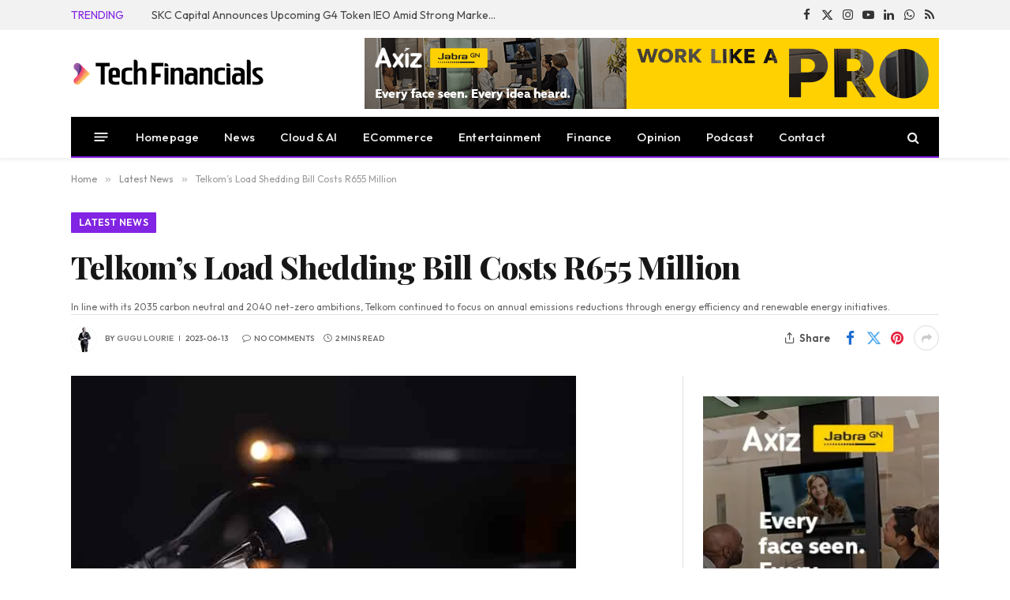

--- FILE ---
content_type: text/html; charset=UTF-8
request_url: https://techfinancials.co.za/2023/06/13/telkoms-load-shedding-bill-costs-r655-million/
body_size: 55858
content:

<!DOCTYPE html>
<html lang="en-ZA" class="s-light site-s-light">

<head>

	<meta charset="UTF-8" />
	<meta name="viewport" content="width=device-width, initial-scale=1" />
	<title>Telkom’s Load Shedding Bill Costs R655 Million | TechFinancials</title><link rel="preload" as="style" href="https://fonts.googleapis.com/css?family=Outfit:400,500,600,700,normal|Playfair%20Display:400,500,600,700,800&display=swap" /><script src="/cdn-cgi/scripts/7d0fa10a/cloudflare-static/rocket-loader.min.js" data-cf-settings="1e6a9a03c4c440d408bb0f25-|49"></script><style id="" media="print" onload="this.media='all'">/* latin-ext */
@font-face {
  font-family: 'Outfit';
  font-style: normal;
  font-weight: 400;
  font-display: swap;
  src: url(/fonts.gstatic.com/s/outfit/v15/QGYvz_MVcBeNP4NJuktqUYLkn8BJ.woff2) format('woff2');
  unicode-range: U+0100-02BA, U+02BD-02C5, U+02C7-02CC, U+02CE-02D7, U+02DD-02FF, U+0304, U+0308, U+0329, U+1D00-1DBF, U+1E00-1E9F, U+1EF2-1EFF, U+2020, U+20A0-20AB, U+20AD-20C0, U+2113, U+2C60-2C7F, U+A720-A7FF;
}
/* latin */
@font-face {
  font-family: 'Outfit';
  font-style: normal;
  font-weight: 400;
  font-display: swap;
  src: url(/fonts.gstatic.com/s/outfit/v15/QGYvz_MVcBeNP4NJtEtqUYLknw.woff2) format('woff2');
  unicode-range: U+0000-00FF, U+0131, U+0152-0153, U+02BB-02BC, U+02C6, U+02DA, U+02DC, U+0304, U+0308, U+0329, U+2000-206F, U+20AC, U+2122, U+2191, U+2193, U+2212, U+2215, U+FEFF, U+FFFD;
}
/* latin-ext */
@font-face {
  font-family: 'Outfit';
  font-style: normal;
  font-weight: 500;
  font-display: swap;
  src: url(/fonts.gstatic.com/s/outfit/v15/QGYvz_MVcBeNP4NJuktqUYLkn8BJ.woff2) format('woff2');
  unicode-range: U+0100-02BA, U+02BD-02C5, U+02C7-02CC, U+02CE-02D7, U+02DD-02FF, U+0304, U+0308, U+0329, U+1D00-1DBF, U+1E00-1E9F, U+1EF2-1EFF, U+2020, U+20A0-20AB, U+20AD-20C0, U+2113, U+2C60-2C7F, U+A720-A7FF;
}
/* latin */
@font-face {
  font-family: 'Outfit';
  font-style: normal;
  font-weight: 500;
  font-display: swap;
  src: url(/fonts.gstatic.com/s/outfit/v15/QGYvz_MVcBeNP4NJtEtqUYLknw.woff2) format('woff2');
  unicode-range: U+0000-00FF, U+0131, U+0152-0153, U+02BB-02BC, U+02C6, U+02DA, U+02DC, U+0304, U+0308, U+0329, U+2000-206F, U+20AC, U+2122, U+2191, U+2193, U+2212, U+2215, U+FEFF, U+FFFD;
}
/* latin-ext */
@font-face {
  font-family: 'Outfit';
  font-style: normal;
  font-weight: 600;
  font-display: swap;
  src: url(/fonts.gstatic.com/s/outfit/v15/QGYvz_MVcBeNP4NJuktqUYLkn8BJ.woff2) format('woff2');
  unicode-range: U+0100-02BA, U+02BD-02C5, U+02C7-02CC, U+02CE-02D7, U+02DD-02FF, U+0304, U+0308, U+0329, U+1D00-1DBF, U+1E00-1E9F, U+1EF2-1EFF, U+2020, U+20A0-20AB, U+20AD-20C0, U+2113, U+2C60-2C7F, U+A720-A7FF;
}
/* latin */
@font-face {
  font-family: 'Outfit';
  font-style: normal;
  font-weight: 600;
  font-display: swap;
  src: url(/fonts.gstatic.com/s/outfit/v15/QGYvz_MVcBeNP4NJtEtqUYLknw.woff2) format('woff2');
  unicode-range: U+0000-00FF, U+0131, U+0152-0153, U+02BB-02BC, U+02C6, U+02DA, U+02DC, U+0304, U+0308, U+0329, U+2000-206F, U+20AC, U+2122, U+2191, U+2193, U+2212, U+2215, U+FEFF, U+FFFD;
}
/* latin-ext */
@font-face {
  font-family: 'Outfit';
  font-style: normal;
  font-weight: 700;
  font-display: swap;
  src: url(/fonts.gstatic.com/s/outfit/v15/QGYvz_MVcBeNP4NJuktqUYLkn8BJ.woff2) format('woff2');
  unicode-range: U+0100-02BA, U+02BD-02C5, U+02C7-02CC, U+02CE-02D7, U+02DD-02FF, U+0304, U+0308, U+0329, U+1D00-1DBF, U+1E00-1E9F, U+1EF2-1EFF, U+2020, U+20A0-20AB, U+20AD-20C0, U+2113, U+2C60-2C7F, U+A720-A7FF;
}
/* latin */
@font-face {
  font-family: 'Outfit';
  font-style: normal;
  font-weight: 700;
  font-display: swap;
  src: url(/fonts.gstatic.com/s/outfit/v15/QGYvz_MVcBeNP4NJtEtqUYLknw.woff2) format('woff2');
  unicode-range: U+0000-00FF, U+0131, U+0152-0153, U+02BB-02BC, U+02C6, U+02DA, U+02DC, U+0304, U+0308, U+0329, U+2000-206F, U+20AC, U+2122, U+2191, U+2193, U+2212, U+2215, U+FEFF, U+FFFD;
}
/* cyrillic */
@font-face {
  font-family: 'Playfair Display';
  font-style: normal;
  font-weight: 400;
  font-display: swap;
  src: url(/fonts.gstatic.com/s/playfairdisplay/v40/nuFiD-vYSZviVYUb_rj3ij__anPXDTjYgEM86xRbPQ.woff2) format('woff2');
  unicode-range: U+0301, U+0400-045F, U+0490-0491, U+04B0-04B1, U+2116;
}
/* vietnamese */
@font-face {
  font-family: 'Playfair Display';
  font-style: normal;
  font-weight: 400;
  font-display: swap;
  src: url(/fonts.gstatic.com/s/playfairdisplay/v40/nuFiD-vYSZviVYUb_rj3ij__anPXDTPYgEM86xRbPQ.woff2) format('woff2');
  unicode-range: U+0102-0103, U+0110-0111, U+0128-0129, U+0168-0169, U+01A0-01A1, U+01AF-01B0, U+0300-0301, U+0303-0304, U+0308-0309, U+0323, U+0329, U+1EA0-1EF9, U+20AB;
}
/* latin-ext */
@font-face {
  font-family: 'Playfair Display';
  font-style: normal;
  font-weight: 400;
  font-display: swap;
  src: url(/fonts.gstatic.com/s/playfairdisplay/v40/nuFiD-vYSZviVYUb_rj3ij__anPXDTLYgEM86xRbPQ.woff2) format('woff2');
  unicode-range: U+0100-02BA, U+02BD-02C5, U+02C7-02CC, U+02CE-02D7, U+02DD-02FF, U+0304, U+0308, U+0329, U+1D00-1DBF, U+1E00-1E9F, U+1EF2-1EFF, U+2020, U+20A0-20AB, U+20AD-20C0, U+2113, U+2C60-2C7F, U+A720-A7FF;
}
/* latin */
@font-face {
  font-family: 'Playfair Display';
  font-style: normal;
  font-weight: 400;
  font-display: swap;
  src: url(/fonts.gstatic.com/s/playfairdisplay/v40/nuFiD-vYSZviVYUb_rj3ij__anPXDTzYgEM86xQ.woff2) format('woff2');
  unicode-range: U+0000-00FF, U+0131, U+0152-0153, U+02BB-02BC, U+02C6, U+02DA, U+02DC, U+0304, U+0308, U+0329, U+2000-206F, U+20AC, U+2122, U+2191, U+2193, U+2212, U+2215, U+FEFF, U+FFFD;
}
/* cyrillic */
@font-face {
  font-family: 'Playfair Display';
  font-style: normal;
  font-weight: 500;
  font-display: swap;
  src: url(/fonts.gstatic.com/s/playfairdisplay/v40/nuFiD-vYSZviVYUb_rj3ij__anPXDTjYgEM86xRbPQ.woff2) format('woff2');
  unicode-range: U+0301, U+0400-045F, U+0490-0491, U+04B0-04B1, U+2116;
}
/* vietnamese */
@font-face {
  font-family: 'Playfair Display';
  font-style: normal;
  font-weight: 500;
  font-display: swap;
  src: url(/fonts.gstatic.com/s/playfairdisplay/v40/nuFiD-vYSZviVYUb_rj3ij__anPXDTPYgEM86xRbPQ.woff2) format('woff2');
  unicode-range: U+0102-0103, U+0110-0111, U+0128-0129, U+0168-0169, U+01A0-01A1, U+01AF-01B0, U+0300-0301, U+0303-0304, U+0308-0309, U+0323, U+0329, U+1EA0-1EF9, U+20AB;
}
/* latin-ext */
@font-face {
  font-family: 'Playfair Display';
  font-style: normal;
  font-weight: 500;
  font-display: swap;
  src: url(/fonts.gstatic.com/s/playfairdisplay/v40/nuFiD-vYSZviVYUb_rj3ij__anPXDTLYgEM86xRbPQ.woff2) format('woff2');
  unicode-range: U+0100-02BA, U+02BD-02C5, U+02C7-02CC, U+02CE-02D7, U+02DD-02FF, U+0304, U+0308, U+0329, U+1D00-1DBF, U+1E00-1E9F, U+1EF2-1EFF, U+2020, U+20A0-20AB, U+20AD-20C0, U+2113, U+2C60-2C7F, U+A720-A7FF;
}
/* latin */
@font-face {
  font-family: 'Playfair Display';
  font-style: normal;
  font-weight: 500;
  font-display: swap;
  src: url(/fonts.gstatic.com/s/playfairdisplay/v40/nuFiD-vYSZviVYUb_rj3ij__anPXDTzYgEM86xQ.woff2) format('woff2');
  unicode-range: U+0000-00FF, U+0131, U+0152-0153, U+02BB-02BC, U+02C6, U+02DA, U+02DC, U+0304, U+0308, U+0329, U+2000-206F, U+20AC, U+2122, U+2191, U+2193, U+2212, U+2215, U+FEFF, U+FFFD;
}
/* cyrillic */
@font-face {
  font-family: 'Playfair Display';
  font-style: normal;
  font-weight: 600;
  font-display: swap;
  src: url(/fonts.gstatic.com/s/playfairdisplay/v40/nuFiD-vYSZviVYUb_rj3ij__anPXDTjYgEM86xRbPQ.woff2) format('woff2');
  unicode-range: U+0301, U+0400-045F, U+0490-0491, U+04B0-04B1, U+2116;
}
/* vietnamese */
@font-face {
  font-family: 'Playfair Display';
  font-style: normal;
  font-weight: 600;
  font-display: swap;
  src: url(/fonts.gstatic.com/s/playfairdisplay/v40/nuFiD-vYSZviVYUb_rj3ij__anPXDTPYgEM86xRbPQ.woff2) format('woff2');
  unicode-range: U+0102-0103, U+0110-0111, U+0128-0129, U+0168-0169, U+01A0-01A1, U+01AF-01B0, U+0300-0301, U+0303-0304, U+0308-0309, U+0323, U+0329, U+1EA0-1EF9, U+20AB;
}
/* latin-ext */
@font-face {
  font-family: 'Playfair Display';
  font-style: normal;
  font-weight: 600;
  font-display: swap;
  src: url(/fonts.gstatic.com/s/playfairdisplay/v40/nuFiD-vYSZviVYUb_rj3ij__anPXDTLYgEM86xRbPQ.woff2) format('woff2');
  unicode-range: U+0100-02BA, U+02BD-02C5, U+02C7-02CC, U+02CE-02D7, U+02DD-02FF, U+0304, U+0308, U+0329, U+1D00-1DBF, U+1E00-1E9F, U+1EF2-1EFF, U+2020, U+20A0-20AB, U+20AD-20C0, U+2113, U+2C60-2C7F, U+A720-A7FF;
}
/* latin */
@font-face {
  font-family: 'Playfair Display';
  font-style: normal;
  font-weight: 600;
  font-display: swap;
  src: url(/fonts.gstatic.com/s/playfairdisplay/v40/nuFiD-vYSZviVYUb_rj3ij__anPXDTzYgEM86xQ.woff2) format('woff2');
  unicode-range: U+0000-00FF, U+0131, U+0152-0153, U+02BB-02BC, U+02C6, U+02DA, U+02DC, U+0304, U+0308, U+0329, U+2000-206F, U+20AC, U+2122, U+2191, U+2193, U+2212, U+2215, U+FEFF, U+FFFD;
}
/* cyrillic */
@font-face {
  font-family: 'Playfair Display';
  font-style: normal;
  font-weight: 700;
  font-display: swap;
  src: url(/fonts.gstatic.com/s/playfairdisplay/v40/nuFiD-vYSZviVYUb_rj3ij__anPXDTjYgEM86xRbPQ.woff2) format('woff2');
  unicode-range: U+0301, U+0400-045F, U+0490-0491, U+04B0-04B1, U+2116;
}
/* vietnamese */
@font-face {
  font-family: 'Playfair Display';
  font-style: normal;
  font-weight: 700;
  font-display: swap;
  src: url(/fonts.gstatic.com/s/playfairdisplay/v40/nuFiD-vYSZviVYUb_rj3ij__anPXDTPYgEM86xRbPQ.woff2) format('woff2');
  unicode-range: U+0102-0103, U+0110-0111, U+0128-0129, U+0168-0169, U+01A0-01A1, U+01AF-01B0, U+0300-0301, U+0303-0304, U+0308-0309, U+0323, U+0329, U+1EA0-1EF9, U+20AB;
}
/* latin-ext */
@font-face {
  font-family: 'Playfair Display';
  font-style: normal;
  font-weight: 700;
  font-display: swap;
  src: url(/fonts.gstatic.com/s/playfairdisplay/v40/nuFiD-vYSZviVYUb_rj3ij__anPXDTLYgEM86xRbPQ.woff2) format('woff2');
  unicode-range: U+0100-02BA, U+02BD-02C5, U+02C7-02CC, U+02CE-02D7, U+02DD-02FF, U+0304, U+0308, U+0329, U+1D00-1DBF, U+1E00-1E9F, U+1EF2-1EFF, U+2020, U+20A0-20AB, U+20AD-20C0, U+2113, U+2C60-2C7F, U+A720-A7FF;
}
/* latin */
@font-face {
  font-family: 'Playfair Display';
  font-style: normal;
  font-weight: 700;
  font-display: swap;
  src: url(/fonts.gstatic.com/s/playfairdisplay/v40/nuFiD-vYSZviVYUb_rj3ij__anPXDTzYgEM86xQ.woff2) format('woff2');
  unicode-range: U+0000-00FF, U+0131, U+0152-0153, U+02BB-02BC, U+02C6, U+02DA, U+02DC, U+0304, U+0308, U+0329, U+2000-206F, U+20AC, U+2122, U+2191, U+2193, U+2212, U+2215, U+FEFF, U+FFFD;
}
/* cyrillic */
@font-face {
  font-family: 'Playfair Display';
  font-style: normal;
  font-weight: 800;
  font-display: swap;
  src: url(/fonts.gstatic.com/s/playfairdisplay/v40/nuFiD-vYSZviVYUb_rj3ij__anPXDTjYgEM86xRbPQ.woff2) format('woff2');
  unicode-range: U+0301, U+0400-045F, U+0490-0491, U+04B0-04B1, U+2116;
}
/* vietnamese */
@font-face {
  font-family: 'Playfair Display';
  font-style: normal;
  font-weight: 800;
  font-display: swap;
  src: url(/fonts.gstatic.com/s/playfairdisplay/v40/nuFiD-vYSZviVYUb_rj3ij__anPXDTPYgEM86xRbPQ.woff2) format('woff2');
  unicode-range: U+0102-0103, U+0110-0111, U+0128-0129, U+0168-0169, U+01A0-01A1, U+01AF-01B0, U+0300-0301, U+0303-0304, U+0308-0309, U+0323, U+0329, U+1EA0-1EF9, U+20AB;
}
/* latin-ext */
@font-face {
  font-family: 'Playfair Display';
  font-style: normal;
  font-weight: 800;
  font-display: swap;
  src: url(/fonts.gstatic.com/s/playfairdisplay/v40/nuFiD-vYSZviVYUb_rj3ij__anPXDTLYgEM86xRbPQ.woff2) format('woff2');
  unicode-range: U+0100-02BA, U+02BD-02C5, U+02C7-02CC, U+02CE-02D7, U+02DD-02FF, U+0304, U+0308, U+0329, U+1D00-1DBF, U+1E00-1E9F, U+1EF2-1EFF, U+2020, U+20A0-20AB, U+20AD-20C0, U+2113, U+2C60-2C7F, U+A720-A7FF;
}
/* latin */
@font-face {
  font-family: 'Playfair Display';
  font-style: normal;
  font-weight: 800;
  font-display: swap;
  src: url(/fonts.gstatic.com/s/playfairdisplay/v40/nuFiD-vYSZviVYUb_rj3ij__anPXDTzYgEM86xQ.woff2) format('woff2');
  unicode-range: U+0000-00FF, U+0131, U+0152-0153, U+02BB-02BC, U+02C6, U+02DA, U+02DC, U+0304, U+0308, U+0329, U+2000-206F, U+20AC, U+2122, U+2191, U+2193, U+2212, U+2215, U+FEFF, U+FFFD;
}
</style><noscript><link rel="stylesheet" href="https://fonts.googleapis.com/css?family=Outfit:400,500,600,700,normal|Playfair%20Display:400,500,600,700,800&display=swap" /></noscript><link rel="preload" as="font" href="https://techfinancials.co.za/wp-content/themes/smart-mag/css/icons/fonts/ts-icons.woff2?v3.2" crossorigin><style id="wphb-used-css-post">@charset "UTF-8";img:is([sizes=auto i],[sizes^="auto," i]){contain-intrinsic-size:3000px 1500px}.wp-block-button__link{box-sizing:border-box;cursor:pointer;text-align:center;word-break:break-word;align-content:center;width:100%;height:100%;display:inline-block}.wp-block-button__link.aligncenter{text-align:center}.wp-block-button__link.alignright{text-align:right}:root :where(.wp-block-button .wp-block-button__link.is-style-outline),:root :where(.wp-block-button.is-style-outline > .wp-block-button__link){border:2px solid;padding:.667em 1.333em}:root :where(.wp-block-button .wp-block-button__link.is-style-outline:not(.has-text-color)),:root :where(.wp-block-button.is-style-outline > .wp-block-button__link:not(.has-text-color)){color:currentColor}:root :where(.wp-block-button .wp-block-button__link.is-style-outline:not(.has-background)),:root :where(.wp-block-button.is-style-outline > .wp-block-button__link:not(.has-background)){background-color:initial;background-image:none}.wp-block-columns{box-sizing:border-box;display:flex;flex-wrap:wrap!important;align-items:normal!important}@media (width >= 782px){.wp-block-columns{flex-wrap:nowrap!important}}:root :where(.wp-block-cover h1:not(.has-text-color)),:root :where(.wp-block-cover h2:not(.has-text-color)),:root :where(.wp-block-cover h3:not(.has-text-color)),:root :where(.wp-block-cover h4:not(.has-text-color)),:root :where(.wp-block-cover h5:not(.has-text-color)),:root :where(.wp-block-cover h6:not(.has-text-color)),:root :where(.wp-block-cover p:not(.has-text-color)){color:inherit}.wp-block-image>a,.wp-block-image>figure>a{display:inline-block}.wp-block-image img{box-sizing:border-box;vertical-align:bottom;max-width:100%;height:auto}.wp-block-image[style*=border-radius] img,.wp-block-image[style*=border-radius]>a{border-radius:inherit}.wp-block-image.aligncenter{text-align:center}.wp-block-image.alignfull>a,.wp-block-image.alignwide>a{width:100%}.wp-block-image.alignfull img,.wp-block-image.alignwide img{width:100%;height:auto}.wp-block-image .aligncenter,.wp-block-image .alignleft,.wp-block-image .alignright,.wp-block-image.aligncenter,.wp-block-image.alignleft,.wp-block-image.alignright{display:table}.wp-block-image .alignleft{float:left;margin:.5em 1em .5em 0}.wp-block-image .alignright{float:right;margin:.5em 0 .5em 1em}.wp-block-image .aligncenter{margin-left:auto;margin-right:auto}.wp-block-image :where(figcaption){margin-top:.5em;margin-bottom:1em}:root :where(.wp-block-image.is-style-rounded img,.wp-block-image .is-style-rounded img){border-radius:9999px}.wp-block-image figure{margin:0}@keyframes turn-off-visibility{0%{opacity:1;visibility:visible}99%{opacity:0;visibility:visible}to{opacity:0;visibility:hidden}}@keyframes lightbox-zoom-out{0%{visibility:visible;transform:translate(-50%,-50%) scale(1)}99%{visibility:visible}to{transform:translate(calc((-100vw + var(--wp--lightbox-scrollbar-width))/ 2 + var(--wp--lightbox-initial-left-position)),calc(-50vh + var(--wp--lightbox-initial-top-position))) scale(var(--wp--lightbox-scale));visibility:hidden}}:root :where(.wp-block-latest-posts.is-grid){padding:0}:root :where(.wp-block-latest-posts.wp-block-latest-posts__list){padding-left:0}ul{box-sizing:border-box}:root :where(.wp-block-list.has-background){padding:1.25em 2.375em}:root :where(p.has-background){padding:1.25em 2.375em}:where(p.has-text-color:not(.has-link-color)) a{color:inherit}:where(.wp-block-post-comments-form) input:not([type=submit]),:where(.wp-block-post-comments-form) textarea{border:1px solid #949494;font-family:inherit;font-size:1em}:where(.wp-block-post-comments-form) input:where(:not([type=submit]):not([type=checkbox])),:where(.wp-block-post-comments-form) textarea{padding:calc(.667em + 2px)}.wp-block-pullquote{box-sizing:border-box;overflow-wrap:break-word;text-align:center;margin:0 0 1em;padding:4em 0}.wp-block-pullquote p{color:inherit}.wp-block-pullquote p{margin-top:0}.wp-block-pullquote p:last-child{margin-bottom:0}.wp-block-pullquote.alignleft,.wp-block-pullquote.alignright{max-width:420px}.wp-block-pullquote footer{position:relative}.wp-block-post-template{box-sizing:border-box;max-width:100%;margin-top:0;margin-bottom:0;padding:0;list-style:none}:root :where(.wp-block-separator.is-style-dots){text-align:center;height:auto;line-height:1}:root :where(.wp-block-separator.is-style-dots):before{color:currentColor;content:"···";letter-spacing:2em;padding-left:2em;font-family:serif;font-size:1.5em}:root :where(.wp-block-site-logo.is-style-rounded){border-radius:9999px}:root :where(.wp-block-social-links .wp-social-link a){padding:.25em}:root :where(.wp-block-social-links.is-style-logos-only .wp-social-link a){padding:0}:root :where(.wp-block-social-links.is-style-pill-shape .wp-social-link a){padding-left:.666667em;padding-right:.666667em}:root :where(.wp-block-tag-cloud.is-style-outline){flex-wrap:wrap;gap:1ch;display:flex}:root :where(.wp-block-tag-cloud.is-style-outline a){border:1px solid;margin-right:0;padding:1ch 2ch;font-size:unset!important;text-decoration:none!important}:root :where(.wp-block-table-of-contents){box-sizing:border-box}.entry-content{counter-reset:footnotes}:root{}:root .has-midnight-gradient-background{background:linear-gradient(135deg,#020381,#2874fc)}.aligncenter{clear:both}html :where(.has-border-color){border-style:solid}html :where([style*=border-top-color]){border-top-style:solid}html :where([style*=border-right-color]){border-right-style:solid}html :where([style*=border-bottom-color]){border-bottom-style:solid}html :where([style*=border-left-color]){border-left-style:solid}html :where([style*=border-width]){border-style:solid}html :where([style*=border-top-width]){border-top-style:solid}html :where([style*=border-right-width]){border-right-style:solid}html :where([style*=border-bottom-width]){border-bottom-style:solid}html :where([style*=border-left-width]){border-left-style:solid}html :where(img[class*=wp-image-]){max-width:100%;height:auto}html :where(.is-position-sticky){}@media screen and (width <= 600px){html :where(.is-position-sticky){}}/*! This file is auto-generated */.wp-block-button__link{color:#fff;background-color:#32373c;border-radius:9999px;box-shadow:none;text-decoration:none;padding:calc(.667em + 2px) calc(1.333em + 2px);font-size:1.125em}.wp-block-file__button{background:#32373c;color:#fff;text-decoration:none}.wp-block-co-authors-plus-coauthors.is-layout-flow [class*=wp-block-co-authors-plus]{display:inline}.wp-block-co-authors-plus-avatar :where(img){height:auto;max-width:100%;vertical-align:bottom}.wp-block-co-authors-plus-coauthors.is-layout-flow .wp-block-co-authors-plus-avatar :where(img){vertical-align:middle}.wp-block-co-authors-plus-avatar:is(.alignleft,.alignright){display:table}.wp-block-co-authors-plus-avatar.aligncenter{display:table;margin-inline:auto}.wp-block-co-authors-plus-image{margin-bottom:0}.wp-block-co-authors-plus-image :where(img){height:auto;max-width:100%;vertical-align:bottom}.wp-block-co-authors-plus-coauthors.is-layout-flow .wp-block-co-authors-plus-image :where(img){vertical-align:middle}.wp-block-co-authors-plus-image:is(.alignfull,.alignwide) :where(img){width:100%}.wp-block-co-authors-plus-image:is(.alignleft,.alignright){display:table}.wp-block-co-authors-plus-image.aligncenter{display:table;margin-inline:auto}:root{--wp--preset--color--black:#000000;--wp--preset--color--cyan-bluish-gray:#abb8c3;--wp--preset--color--white:#ffffff;--wp--preset--color--pale-pink:#f78da7;--wp--preset--color--vivid-red:#cf2e2e;--wp--preset--color--luminous-vivid-orange:#ff6900;--wp--preset--color--luminous-vivid-amber:#fcb900;--wp--preset--color--light-green-cyan:#7bdcb5;--wp--preset--color--vivid-green-cyan:#00d084;--wp--preset--color--pale-cyan-blue:#8ed1fc;--wp--preset--color--vivid-cyan-blue:#0693e3;--wp--preset--color--vivid-purple:#9b51e0;--wp--preset--gradient--vivid-cyan-blue-to-vivid-purple:linear-gradient(135deg,rgba(6,147,227,1) 0%,rgb(155,81,224) 100%);--wp--preset--gradient--light-green-cyan-to-vivid-green-cyan:linear-gradient(135deg,rgb(122,220,180) 0%,rgb(0,208,130) 100%);--wp--preset--gradient--luminous-vivid-amber-to-luminous-vivid-orange:linear-gradient(135deg,rgba(252,185,0,1) 0%,rgba(255,105,0,1) 100%);--wp--preset--gradient--luminous-vivid-orange-to-vivid-red:linear-gradient(135deg,rgba(255,105,0,1) 0%,rgb(207,46,46) 100%);--wp--preset--gradient--very-light-gray-to-cyan-bluish-gray:linear-gradient(135deg,rgb(238,238,238) 0%,rgb(169,184,195) 100%);--wp--preset--gradient--cool-to-warm-spectrum:linear-gradient(135deg,rgb(74,234,220) 0%,rgb(151,120,209) 20%,rgb(207,42,186) 40%,rgb(238,44,130) 60%,rgb(251,105,98) 80%,rgb(254,248,76) 100%);--wp--preset--gradient--blush-light-purple:linear-gradient(135deg,rgb(255,206,236) 0%,rgb(152,150,240) 100%);--wp--preset--gradient--blush-bordeaux:linear-gradient(135deg,rgb(254,205,165) 0%,rgb(254,45,45) 50%,rgb(107,0,62) 100%);--wp--preset--gradient--luminous-dusk:linear-gradient(135deg,rgb(255,203,112) 0%,rgb(199,81,192) 50%,rgb(65,88,208) 100%);--wp--preset--gradient--pale-ocean:linear-gradient(135deg,rgb(255,245,203) 0%,rgb(182,227,212) 50%,rgb(51,167,181) 100%);--wp--preset--gradient--electric-grass:linear-gradient(135deg,rgb(202,248,128) 0%,rgb(113,206,126) 100%);--wp--preset--gradient--midnight:linear-gradient(135deg,rgb(2,3,129) 0%,rgb(40,116,252) 100%);--wp--preset--font-size--small:13px;--wp--preset--font-size--medium:20px;--wp--preset--font-size--large:36px;--wp--preset--font-size--x-large:42px}body .is-layout-flex{display:flex}.is-layout-flex{flex-wrap:wrap;align-items:center}.is-layout-flex>:is(*,div){margin:0}body .is-layout-grid{display:grid}.is-layout-grid>:is(*,div){margin:0}.has-black-color{color:var(--wp--preset--color--black)!important}.has-cyan-bluish-gray-color{color:var(--wp--preset--color--cyan-bluish-gray)!important}.has-white-color{color:var(--wp--preset--color--white)!important}.has-pale-pink-color{color:var(--wp--preset--color--pale-pink)!important}.has-vivid-red-color{color:var(--wp--preset--color--vivid-red)!important}.has-luminous-vivid-orange-color{color:var(--wp--preset--color--luminous-vivid-orange)!important}.has-luminous-vivid-amber-color{color:var(--wp--preset--color--luminous-vivid-amber)!important}.has-light-green-cyan-color{color:var(--wp--preset--color--light-green-cyan)!important}.has-vivid-green-cyan-color{color:var(--wp--preset--color--vivid-green-cyan)!important}.has-pale-cyan-blue-color{color:var(--wp--preset--color--pale-cyan-blue)!important}.has-vivid-cyan-blue-color{color:var(--wp--preset--color--vivid-cyan-blue)!important}.has-vivid-purple-color{color:var(--wp--preset--color--vivid-purple)!important}.has-black-background-color{background-color:var(--wp--preset--color--black)!important}.has-cyan-bluish-gray-background-color{background-color:var(--wp--preset--color--cyan-bluish-gray)!important}.has-white-background-color{background-color:var(--wp--preset--color--white)!important}.has-pale-pink-background-color{background-color:var(--wp--preset--color--pale-pink)!important}.has-vivid-red-background-color{background-color:var(--wp--preset--color--vivid-red)!important}.has-luminous-vivid-orange-background-color{background-color:var(--wp--preset--color--luminous-vivid-orange)!important}.has-luminous-vivid-amber-background-color{background-color:var(--wp--preset--color--luminous-vivid-amber)!important}.has-light-green-cyan-background-color{background-color:var(--wp--preset--color--light-green-cyan)!important}.has-vivid-green-cyan-background-color{background-color:var(--wp--preset--color--vivid-green-cyan)!important}.has-pale-cyan-blue-background-color{background-color:var(--wp--preset--color--pale-cyan-blue)!important}.has-vivid-cyan-blue-background-color{background-color:var(--wp--preset--color--vivid-cyan-blue)!important}.has-vivid-purple-background-color{background-color:var(--wp--preset--color--vivid-purple)!important}.has-black-border-color{border-color:var(--wp--preset--color--black)!important}.has-cyan-bluish-gray-border-color{border-color:var(--wp--preset--color--cyan-bluish-gray)!important}.has-white-border-color{border-color:var(--wp--preset--color--white)!important}.has-pale-pink-border-color{border-color:var(--wp--preset--color--pale-pink)!important}.has-vivid-red-border-color{border-color:var(--wp--preset--color--vivid-red)!important}.has-luminous-vivid-orange-border-color{border-color:var(--wp--preset--color--luminous-vivid-orange)!important}.has-luminous-vivid-amber-border-color{border-color:var(--wp--preset--color--luminous-vivid-amber)!important}.has-light-green-cyan-border-color{border-color:var(--wp--preset--color--light-green-cyan)!important}.has-vivid-green-cyan-border-color{border-color:var(--wp--preset--color--vivid-green-cyan)!important}.has-pale-cyan-blue-border-color{border-color:var(--wp--preset--color--pale-cyan-blue)!important}.has-vivid-cyan-blue-border-color{border-color:var(--wp--preset--color--vivid-cyan-blue)!important}.has-vivid-purple-border-color{border-color:var(--wp--preset--color--vivid-purple)!important}.has-vivid-cyan-blue-to-vivid-purple-gradient-background{background:var(--wp--preset--gradient--vivid-cyan-blue-to-vivid-purple)!important}.has-light-green-cyan-to-vivid-green-cyan-gradient-background{background:var(--wp--preset--gradient--light-green-cyan-to-vivid-green-cyan)!important}.has-luminous-vivid-amber-to-luminous-vivid-orange-gradient-background{background:var(--wp--preset--gradient--luminous-vivid-amber-to-luminous-vivid-orange)!important}.has-luminous-vivid-orange-to-vivid-red-gradient-background{background:var(--wp--preset--gradient--luminous-vivid-orange-to-vivid-red)!important}.has-very-light-gray-to-cyan-bluish-gray-gradient-background{background:var(--wp--preset--gradient--very-light-gray-to-cyan-bluish-gray)!important}.has-cool-to-warm-spectrum-gradient-background{background:var(--wp--preset--gradient--cool-to-warm-spectrum)!important}.has-blush-light-purple-gradient-background{background:var(--wp--preset--gradient--blush-light-purple)!important}.has-blush-bordeaux-gradient-background{background:var(--wp--preset--gradient--blush-bordeaux)!important}.has-luminous-dusk-gradient-background{background:var(--wp--preset--gradient--luminous-dusk)!important}.has-pale-ocean-gradient-background{background:var(--wp--preset--gradient--pale-ocean)!important}.has-electric-grass-gradient-background{background:var(--wp--preset--gradient--electric-grass)!important}.has-midnight-gradient-background{background:var(--wp--preset--gradient--midnight)!important}.has-small-font-size{font-size:var(--wp--preset--font-size--small)!important}.has-medium-font-size{font-size:var(--wp--preset--font-size--medium)!important}.has-large-font-size{font-size:var(--wp--preset--font-size--large)!important}.has-x-large-font-size{font-size:var(--wp--preset--font-size--x-large)!important}:root :where(.wp-block-pullquote){font-size:1.5em;line-height:1.6}.wpcf7 input[type=file]{cursor:pointer}.wpcf7 input[type=file]:disabled{cursor:default}.wpcf7 input[type=email],.wpcf7 input[type=url]{direction:ltr}/*! elementor - v3.28.0 - 22-04-2025 */.elementor *,.elementor :after,.elementor :before{box-sizing:border-box}.elementor a{box-shadow:none;text-decoration:none}.elementor img{border:none;border-radius:0;box-shadow:none;height:auto;max-width:100%}.elementor .elementor-widget:not(.elementor-widget-text-editor):not(.elementor-widget-theme-post-content) figure{margin:0}.elementor embed,.elementor iframe{border:none;line-height:1;margin:0;max-width:100%;width:100%}.elementor-element{--flex-direction:initial;--flex-wrap:initial;--justify-content:initial;--align-items:initial;--align-content:initial;--flex-basis:initial;--flex-grow:initial;--flex-shrink:initial;--order:initial;--align-self:initial;align-self:var(--align-self);flex-basis:var(--flex-basis);flex-grow:var(--flex-grow);flex-shrink:var(--flex-shrink);order:var(--order)}.elementor-element:where(.e-con-full,.elementor-widget){align-content:var(--align-content);align-items:var(--align-items);flex-direction:var(--flex-direction);flex-wrap:var(--flex-wrap);gap:var(--row-gap) var(--column-gap);justify-content:var(--justify-content)}:root{--page-title-display:block}h1.entry-title{display:var(--page-title-display)}.elementor-section{position:relative}.elementor-section .elementor-container{display:flex;margin-left:auto;margin-right:auto;position:relative}@media (max-width:1024px){.elementor-section .elementor-container{flex-wrap:wrap}}.elementor-section.elementor-section-boxed>.elementor-container{max-width:1140px}.elementor-widget{position:relative}.elementor-widget:not(:last-child){margin-bottom:var(--kit-widget-spacing,20px)}@media (prefers-reduced-motion:no-preference){html{scroll-behavior:smooth}}.e-con{--border-radius:0;--border-top-width:0px;--border-right-width:0px;--border-bottom-width:0px;--border-left-width:0px;--border-style:initial;--border-color:initial;--content-width:min(100%,var(--container-max-width,1140px));--width:100%;--min-height:initial;--height:auto;--margin-top:0px;--margin-right:0px;--margin-bottom:0px;--margin-left:0px;--padding-right:var(--container-default-padding-right,10px);--padding-left:var(--container-default-padding-left,10px);--position:relative;--z-index:revert;--overflow:visible;--row-gap:var(--widgets-spacing-row,20px);--column-gap:var(--widgets-spacing-column,20px);--overlay-mix-blend-mode:initial;--overlay-opacity:1;--overlay-transition:0.3s;border-radius:var(--border-radius);height:var(--height);min-height:var(--min-height);min-width:0;overflow:var(--overflow);position:var(--position);transition:background var(--background-transition,.3s),border var(--border-transition,.3s),box-shadow var(--border-transition,.3s),transform var(--e-con-transform-transition-duration,.4s);width:var(--width);z-index:var(--z-index);margin-block-end:var(--margin-block-end);margin-block-start:var(--margin-block-start);margin-inline-end:var(--margin-inline-end);margin-inline-start:var(--margin-inline-start);padding-inline-end:var(--padding-inline-end);padding-inline-start:var(--padding-inline-start);--margin-block-start:var(--margin-top);--margin-block-end:var(--margin-bottom);--margin-inline-start:var(--margin-left);--margin-inline-end:var(--margin-right);--padding-inline-start:var(--padding-left);--padding-inline-end:var(--padding-right);--border-block-start-width:var(--border-top-width);--border-block-end-width:var(--border-bottom-width);--border-inline-start-width:var(--border-left-width);--border-inline-end-width:var(--border-right-width)}.e-con{display:var(--display)}:is(.elementor-section-wrap,[data-elementor-id])>.e-con{--margin-left:auto;--margin-right:auto;max-width:min(100%,var(--width))}.e-con .elementor-widget.elementor-widget{margin-block-end:0}.e-con:before{border-block-end-width:var(--border-block-end-width);border-block-start-width:var(--border-block-start-width);border-color:var(--border-color);border-inline-end-width:var(--border-inline-end-width);border-inline-start-width:var(--border-inline-start-width);border-radius:var(--border-radius);border-style:var(--border-style);content:var(--background-overlay);display:block;height:max(100% + var(--border-top-width) + var(--border-bottom-width),100%);left:calc(0px - var(--border-left-width));mix-blend-mode:var(--overlay-mix-blend-mode);opacity:var(--overlay-opacity);position:absolute;top:calc(0px - var(--border-top-width));transition:var(--overlay-transition,.3s);width:max(100% + var(--border-left-width) + var(--border-right-width),100%)}.e-con:before{transition:background var(--overlay-transition,.3s),border-radius var(--border-transition,.3s),opacity var(--overlay-transition,.3s)}.e-con .elementor-widget{min-width:0}.elementor.elementor .e-con>.elementor-widget{max-width:100%}.e-con .elementor-widget:not(:last-child){--kit-widget-spacing:0px}.elementor-element:not(:has(.elementor-widget-container)){transition:background .3s,border .3s,border-radius .3s,box-shadow .3s,transform var(--e-transform-transition-duration,.4s)}.elementor-kit-59502{}.elementor-kit-59502 e-page-transition{background-color:#ffbc7d}.elementor-section.elementor-section-boxed>.elementor-container{max-width:1200px}.e-con{--container-max-width:1200px}.elementor-widget:not(:last-child){margin-block-end:20px}.elementor-element{--widgets-spacing-row:20px;--widgets-spacing-column:20px}h1.entry-title{display:var(--page-title-display)}@media(max-width:1024px){.elementor-section.elementor-section-boxed>.elementor-container{max-width:940px}.e-con{--container-max-width:940px}}@media(max-width:767px){.elementor-section.elementor-section-boxed>.elementor-container{max-width:767px}.e-con{--container-max-width:767px}}.a-stats{--akismet-color-mid-green:#357b49;--akismet-color-white:#fff;max-width:350px;width:auto}.a-stats *{all:unset;box-sizing:border-box}.a-stats strong{font-weight:600}.a-stats a.a-stats__link,.a-stats a.a-stats__link:active,.a-stats a.a-stats__link:visited{background:var(--akismet-color-mid-green);border:none;box-shadow:none;border-radius:8px;color:var(--akismet-color-white);cursor:pointer;display:block;font-family:-apple-system,BlinkMacSystemFont,'Segoe UI',Roboto,Oxygen-Sans,Ubuntu,Cantarell,'Helvetica Neue',sans-serif;font-weight:500;padding:12px;text-align:center;text-decoration:none;transition:all .2s ease}.widget .a-stats a.a-stats__link:focus{background:var(--akismet-color-mid-green);color:var(--akismet-color-white);text-decoration:none}.a-stats a.a-stats__link:hover{filter:brightness(110%);box-shadow:0 4px 12px rgba(0,0,0,.06),0 0 2px rgba(0,0,0,.16)}.a-stats .count{color:var(--akismet-color-white);display:block;font-size:1.5em;line-height:1.4;padding:0 13px;white-space:nowrap}.detect-modal .ts-modal-container{width:600px;padding:50px 45px;text-align:center}.detect-modal .heading{margin-top:12px;margin-bottom:18px;font-size:28px;line-height:1.3;font-weight:700}.detect-modal .message{font-size:15px;margin-top:4px;margin-bottom:0}.detect-modal .message p:last-child{margin-bottom:0}.detect-modal .stop-icon{color:#d30e0e}a,address,article,aside,b,body,button,caption,div,dl,em,figure,footer,form,h1,h2,h3,h4,h5,header,html,i,iframe,img,input,ins,label,li,menu,nav,p,q,section,small,span,strong,table,textarea,time,ul,var{margin:0;padding:0;border:0;vertical-align:baseline;font-size:100%;font-family:inherit}article,aside,figure,footer,header,menu,nav,section{display:block}ul{list-style:none}q{quotes:none}q:after,q:before{content:"";content:none}table{border-collapse:collapse;border-spacing:0}button,input[type=submit]{box-sizing:content-box;-webkit-appearance:none;cursor:pointer}button::-moz-focus-inner,input::-moz-focus-inner{border:0;padding:0}input[type=search]::-webkit-search-cancel-button,input[type=search]::-webkit-search-decoration{-webkit-appearance:none}input[type=search]{-webkit-appearance:none}textarea{overflow:auto}a img{border:0}img{max-width:100%;height:auto}@media screen and (-ms-high-contrast:active),(-ms-high-contrast:none){img{min-height:1px}}::-webkit-input-placeholder{color:inherit}::-moz-placeholder{color:inherit;opacity:1}html{box-sizing:border-box}*,::after,::before{box-sizing:inherit}:root{--body-font:"Public Sans",system-ui,sans-serif;--ui-font:var(--body-font);--text-font:var(--body-font);--title-font:var(--ui-font);--text-size:14px;--text-lh:1.714;--main-width:1200px;--grid-gutter:36px;--wrap-padding:35px;--sidebar-width:33.3333333333%;--sidebar-c-width:var(--sidebar-width);--sidebar-pad:38px;--sidebar-c-pad:var(--sidebar-pad);--c-sidebar-sep:var(--c-separator2);--max-width-md:680px;--title-size-xs:14px;--title-size-s:16px;--title-size-m:20px;--title-fw-semi:600;--title-fw-bold:700;--grid-p-title:var(--title-size-m);--grid-sm-p-title:var(--title-size-s);--list-p-title:calc(var(--title-size-m) * 1.05);--small-p-title:var(--title-size-xs);--excerpt-size:15px;--post-content-size:1.186rem;--post-content-lh:1.7;--post-content-gaps:1.54em;--single-content-size:var(--post-content-size);--p-media-margin:1.867em;--p-spacious-pad:0px;--c-facebook:#1a6dd4;--c-twitter:#55acef;--c-pinterest:#e4223e;--c-linkedin:#02669a;--c-tumblr:#44546b;--c-instagram:#c13584;--c-youtube:#ff0000;--c-whatsapp:#23c761;--c-rss:#f97d1e;--c-reddit:#ff4500;--block-wrap-mb:55px;--btn-height:38px;--btn-shadow:0 2px 7px -4px rgba(0, 0, 0, 0.16)}@media (max-width:767px){:root{--block-wrap-mb:45px}}.s-light,:root{--c-main:#2ab391;--c-contrast-0:#fff;--c-contrast-10:#fbfbfb;--c-contrast-50:#f7f7f7;--c-contrast-75:#efefef;--c-contrast-100:#e8e8e8;--c-contrast-125:#e2e2e2;--c-contrast-150:#ddd;--c-contrast-200:#ccc;--c-contrast-300:#bbb;--c-contrast-400:#999;--c-contrast-450:#8a8a8a;--c-contrast-500:#777;--c-contrast-600:#666;--c-contrast-650:#505050;--c-contrast-700:#444;--c-contrast-800:#333;--c-contrast-850:#191919;--c-contrast-900:#161616;--c-contrast:#000;--c-rgba:0,0,0;--c-separator:var(--c-contrast-100);--c-separator2:var(--c-contrast-125);--c-links:var(--c-contrast-900);--c-headings:var(--c-contrast-900);--c-excerpts:var(--c-contrast-650);--c-nav:var(--c-contrast-900);--c-nav-hov-bg:transparent;--c-nav-drop-sep:rgba(0, 0, 0, .07);--c-nav-blip:var(--c-contrast-300);--c-post-meta:var(--c-contrast-450);--footer-mt:60px;--footer-bg:#f7f7f7;--footer-lower-bg:#f0f0f0}.s-dark:not(i),.site-s-dark,.site-s-dark .s-light{--c-contrast-0:#000;--c-contrast-10:#070707;--c-contrast-50:#111;--c-contrast-75:#151515;--c-contrast-100:#222;--c-contrast-125:#2b2b2b;--c-contrast-150:#333;--c-contrast-200:#444;--c-contrast-300:#555;--c-contrast-400:#777;--c-contrast-450:#999;--c-contrast-500:#bbb;--c-contrast-600:#c0c0c0;--c-contrast-650:#ccc;--c-contrast-700:#d1d1d1;--c-contrast-800:#ddd;--c-contrast-850:#ececec;--c-contrast-900:#f0f0f0;--c-contrast:#fff;--c-rgba:255,255,255;--c-a-hover:rgba(var(--c-rgba), .7);--c-headings:var(--c-contrast-850);--c-excerpts:var(--c-contrast-650);--c-separator:rgba(var(--c-rgba), .13);--c-separator2:rgba(var(--c-rgba), .13);--c-links:var(--c-contrast-900);--c-headings:var(--c-contrast-850);--c-nav:var(--c-contrast-900);--c-nav-drop-bg:var(--c-contrast-10);--c-nav-drop-sep:rgba(255, 255, 255, .1);--c-post-meta:rgba(var(--c-rgba), .65);--c-input-bg:rgba(var(--c-rgba), .1);--footer-bg:#0f0f11;--footer-lower-bg:#040404}.site-s-dark{--footer-bg:#070708}.site-s-dark body{background:#151516}html{font-size:14px}body{font-family:var(--body-font);line-height:1.5;color:var(--body-color,var(--c-contrast-700));background:var(--c-contrast-0);-webkit-text-size-adjust:100%;-webkit-tap-highlight-color:transparent;overflow-x:hidden}@media (max-width:1200px){.main-wrap{overflow-x:clip}}@media (max-width:767px){body,html{overflow-x:hidden}}::selection{background:var(--c-main);color:#fff}img::selection{background:0 0}:root{}@media (max-width:782px){:root{}}*,:after,:before{-webkit-font-smoothing:antialiased}p{margin-bottom:21px;word-break:break-all;word-break:break-word;overflow-wrap:break-word}h1{font-size:1.846em}h2{font-size:1.5em}h3{font-size:1.285em}h4{font-size:1.21em}h5{font-size:1.107em}.h-tag,h1,h2,h3,h4,h5{font-weight:var(--title-fw-bold);font-family:var(--h-font);color:var(--c-headings)}a{color:var(--c-a,var(--c-links));text-decoration:none;transition:all .25s ease-in-out}a:hover{text-decoration:none;color:var(--c-a-hover,var(--c-main))}table{max-width:100%;background-color:transparent}table caption{padding:0 0 7px 0;width:auto;font-weight:600}small{font-size:.92308em}ul{list-style-type:var(--ul-style,none);margin:var(--ul-margin,0);margin-left:var(--ul-ml,0)}@media (max-width:540px){ul{margin-left:var(--ul-ml-xs,0)}}li{padding:var(--li-padding,0);padding-left:var(--li-pl,0);margin:var(--li-margin,0);margin-bottom:var(--li-mb,0)}input,textarea{border:1px solid var(--c-contrast-150);padding:7px 12px;outline:0;height:auto;font-size:14px;color:var(--c-contrast-500);max-width:100%;border-radius:2px;box-shadow:0 2px 7px -4px rgba(0,0,0,.1);background:var(--c-input-bg,var(--c-contrast-0))}input{width:var(--input-width,initial);height:var(--input-height,38px)}input[type=checkbox]{width:initial;height:initial}textarea{width:100%;padding:14px 12px;line-height:1.5}input:focus,textarea:focus{border-color:var(--c-contrast-400);color:var(--c-contrast-650)}button,input[type=submit]{-webkit-appearance:none;padding:var(--btn-pad,0 17px);font-family:var(--ui-font);font-size:var(--btn-f-size, 12px);font-weight:var(--btn-f-weight,600);line-height:var(--btn-l-height, var(--btn-height));height:var(--btn-height);letter-spacing:.03em;text-transform:uppercase;text-align:center;box-shadow:var(--btn-shadow);transition:.25s ease-in-out;background:var(--c-main);color:#fff;border:0;border-radius:2px}button:hover,input[type=submit]:hover{background:#161616;border-color:#161616;color:#fff}.s-dark button:hover,.s-dark input[type=submit]:hover{border-color:#555}button:focus{outline:0}button:active,input[type=button]:active,input[type=submit]:active{opacity:.9}.search-form{display:flex}.search-form label{flex-grow:1;max-width:400px}.search-form .search-field{width:100%}.search-form input[type=submit]{border-top-left-radius:0;border-bottom-left-radius:0;margin-left:-2px}.cf:after,.cf:before{content:"";display:table;flex-basis:0;order:1}.cf:after{clear:both}.visuallyhidden{border:0;clip:rect(0 0 0 0);height:1px;margin:-1px;overflow:hidden;padding:0;position:absolute;width:1px}.post-title{color:var(--c-headings);font-family:var(--title-font);line-height:1.36}.post-title a{--c-links:initial;--c-a:initial;--c-a-hover:var(--c-main);display:block}.lazyload,.lazyloading{will-change:opacity!important;background-color:var(--c-contrast-150)}.lazyload:not(._),.lazyloading:not(._){opacity:.1}.lazyloaded{will-change:initial;opacity:1}.lazyload,.lazyloading,.post-content img,.wp-post-image{transition:opacity .3s ease-in-out}@media (min-width:941px){.post-content:hover img,.wp-post-image{will-change:opacity}}:where(.ts-img-hov-fade) .wp-post-image:hover{opacity:.85}:where(.ts-img-hov-saturate) .wp-post-image{transition-property:filter}:where(.ts-img-hov-saturate) .wp-post-image:hover{filter:brightness(1.08)}.bg-cover{display:block;width:100%;height:100%;background-repeat:no-repeat;background-position:center center;background-size:cover}@keyframes fade-in{0%{opacity:0}100%{opacity:1}}@keyframes fade-in-up-lg{from{opacity:0;transform:translate3d(0,8px,0)}to{opacity:1;transform:none}}.media-ratio{position:relative;display:block;height:0}.media-ratio .wp-post-image,.media-ratio>img{position:absolute;top:0;left:0;width:100%;height:100%;object-fit:cover;border-radius:var(--media-radius,0)}.media-ratio.ratio-1-1{padding-bottom:100%}.media-ratio.ratio-4-3{padding-bottom:75%}.main-wrap,.ts-contain,.wrap{max-width:100%;box-sizing:border-box}.ts-contain,.wrap{width:100%;margin:0 auto}@media (min-width:1201px){.wrap{width:var(--main-width)}}@media (max-width:940px){.wrap{max-width:var(--max-width-md)}}@media (min-width:1201px){.main,.ts-contain{width:calc(var(--main-width) + var(--wrap-padding) * 2)}}@media (max-width:940px){.main,.ts-contain{max-width:calc(var(--max-width-md) + 70px)}}.main{margin:42px auto}.main,.ts-contain{padding:0 35px;padding:0 var(--wrap-padding)}@media (max-width:940px){.main,.ts-contain{--wrap-padding:25px}}@media (max-width:540px){.main,.ts-contain{--wrap-padding:20px}}@media (max-width:350px){.main,.ts-contain{--wrap-padding:15px}}.main .ts-contain,.ts-contain .ts-contain{padding:0}@media (min-width:941px){.main-content:not(.main){width:calc(100% - var(--sidebar-c-width))}}.row,.ts-row{--grid-gutter-h:calc(var(--grid-gutter) / 2);display:flex;flex-wrap:wrap;margin-right:calc(-1 * var(--grid-gutter-h));margin-left:calc(-1 * var(--grid-gutter-h))}.grid{display:grid;grid-column-gap:var(--grid-gutter);grid-row-gap:var(--grid-row-gap,0)}@media (max-width:767px){.grid{--grid-gutter:26px}}.cols-gap-sm{--grid-gutter:26px}.cols-gap-lg{--grid-gutter:50px}@media (max-width:767px){.cols-gap-lg{--grid-gutter:26px}}.grid-1{--col:100%;grid-template-columns:repeat(1,minmax(0,1fr))}.grid-2{--col:50%;grid-template-columns:repeat(2,minmax(0,1fr))}.grid-3{--col:33.3333333333%;grid-template-columns:repeat(3,minmax(0,1fr))}.grid-4{--col:25%;grid-template-columns:repeat(4,minmax(0,1fr))}.col-4{width:33.3333333333%}.col-8{width:66.6666666667%}[class*=" col-"],[class^=col-]{flex:0 0 auto;padding-left:var(--grid-gutter-h);padding-right:var(--grid-gutter-h)}@media (max-width:940px){[class*=" col-"],[class^=col-]{width:100%}}.breadcrumbs{margin:0 auto;margin-bottom:30px;font-family:var(--ui-font);--c-a:var(--c-contrast-450);--c-a-hover:var(--c-links);font-size:12px;color:var(--c-contrast-400);line-height:1}.breadcrumbs .delim{font-family:Arial,system-ui,sans-serif;padding:0 10px;font-size:1.141em;line-height:.7;opacity:.8}.breadcrumbs .label{color:var(--c-main);margin-right:21px;text-transform:uppercase}.breadcrumbs .inner{text-overflow:ellipsis;overflow:hidden;white-space:nowrap;line-height:1.2}.breadcrumbs-a{margin-top:20px;margin-bottom:20px}.breadcrumbs-a+.main{margin-top:35px}html :where([style*=border-width]){border-style:solid}.alignnone,.wp-block-image figure,figure.wp-block-image{margin:var(--p-media-margin) auto}.alignfull,.alignwide{margin:calc(var(--p-media-margin) + 4px) auto}.alignright,.wp-block-image .alignright,a img.alignright{float:right;margin:4px 0 20px 30px}.alignleft,.wp-block-image .alignleft,a img.alignleft{float:left;margin:4px 30px 20px 0}@media (max-width:1200px){.alignleft,.alignright,.wp-block-image .alignleft,.wp-block-image .alignright{max-width:50%}}@media (max-width:540px){.alignleft,.alignright,.wp-block-image .alignleft,.wp-block-image .alignright{width:100%;max-width:100%;float:none;padding:0;margin:30px auto!important;text-align:center}}@media (max-width:540px){a img.alignleft,a img.alignright,figure.alignleft img,figure.alignright img{float:none;width:100%!important;max-width:initial}}.aligncenter,div.aligncenter{display:block;margin:var(--p-media-margin) auto;text-align:center}.aligncenter>img,div.aligncenter>img{margin:0 auto}img.alignnone,p img.alignnone{display:block;margin:var(--p-media-margin) auto}figure img,p img{vertical-align:middle}.wp-caption-text{font-style:italic;font-size:calc(.3em + 8.4px);text-align:center;color:var(--c-contrast-450)}.wp-caption-text{margin-top:calc(.5em + 5px);padding-bottom:2px}.wp-block-image:not(figure){margin:0}.wp-block-pullquote{margin:calc(var(--post-content-gaps) + .3em) auto;padding:0;padding-left:62px;font-size:1.4em;font-weight:600;font-style:normal;text-align:left;line-height:1.5;color:var(--c-contrast-850)}.wp-block-pullquote.alignleft,.wp-block-pullquote.alignright{padding-top:.15em;padding-bottom:1em;max-width:40%}.wp-block-pullquote.alignleft p,.wp-block-pullquote.alignright p{font-size:inherit}@media (max-width:767px){.wp-block-pullquote.alignleft,.wp-block-pullquote.alignright{width:100%;max-width:initial;margin:0!important;margin-top:2em;margin-bottom:2em;padding-left:0;padding-right:0}}.wp-block-pullquote.alignleft{margin-right:5%}.wp-block-pullquote.alignright{margin-left:3.9%}.wp-block-columns:not(._){gap:var(--wp--style--block-gap,2em);row-gap:var(--post-content-gaps,32px);margin-bottom:var(--post-content-gaps,32px)}.wp-block-button__link{-webkit-appearance:none;padding:var(--btn-pad,0 17px);font-family:var(--ui-font);font-size:var(--btn-f-size, 12px);font-weight:var(--btn-f-weight,600);line-height:var(--btn-l-height, var(--btn-height));height:var(--btn-height);letter-spacing:.03em;text-transform:uppercase;text-align:center;box-shadow:var(--btn-shadow);transition:.25s ease-in-out;border-radius:0;display:inline-flex;align-items:center}@media (max-width:767px){.wp-block-button__link{line-height:1.75;height:auto}}.wp-block-button__link:not(.has-background){background:var(--bg-color)}.wp-block-button__link:not(.has-text-color){color:var(--text-color)}.wp-block-button__link:not(._):hover{opacity:1;background:#000;border-color:#000;color:#fff}.alignfull .alignfull,.alignwide .alignwide{margin-left:0;margin-right:0}.s-dark .has-white-background-color{background-color:var(--c-contrast-0)}.s-dark .has-cyan-bluish-gray-background-color{background-color:#32363a}.s-dark .has-black-background-color{background-color:var(--c-contrast)}.s-dark .has-white-color{color:var(--c-contrast-0)}.s-dark .has-cyan-bluish-gray-color{color:#32363a}.s-dark .has-black-color{color:var(--c-contrast)}.post-content{--ul-style:disc;--ul-margin:calc(var(--post-content-gaps) + .26em) auto;--ul-ml:35px;--ul-ml-xs:22px;--li-pl:3px;--li-mb:0.44em}.post-content p,.post-content>div,.post-content>dl,.post-content>iframe{margin-bottom:var(--post-content-gaps)}.post-content strong{font-weight:var(--title-fw-bold)}.post-content li>ul{margin-top:.5em;margin-bottom:.5em}.post-content{--c-a:var(--c-main);--c-a-hover:var(--c-links)}.post-content>:not(._):last-child{margin-bottom:0}.post-content>:not(._):first-child{margin-top:0}.post-content h1,.post-content h2,.post-content h3,.post-content h4,.post-content h5{margin-top:1.35em;margin-bottom:.75em;font-weight:var(--title-fw-bold);color:var(--c-headings);font-family:var(--text-h-font, inherit);line-height:1.5}.post-content a:hover img{opacity:1}.post-content table{margin:calc(var(--post-content-gaps) + .66em) auto}.post-content .wp-block-pullquote.alignleft,.post-content .wp-block-pullquote.alignright{margin-top:0;margin-bottom:0}.post-content iframe{max-width:100%}.post-content .wp-caption-text a{text-decoration:underline}.post-content{font-family:var(--text-font);font-size:var(--text-size);line-height:var(--text-lh);text-rendering:optimizeLegibility;font-size:var(--post-content-size);line-height:var(--post-content-lh);color:var(--c-contrast-800);--wp--preset--font-size--small:14px;--wp--preset--font-size--large:22px}@media (max-width:767px){.post-content{font-size:max(14px, calc(var(--post-content-size) * .96))}}.post-content .has-small-font-size{font-size:14px}.post-content .has-large-font-size{font-size:22px;line-height:1.6}.post-content .search-field{vertical-align:top}.post-content .alignwide.wp-block-image img{width:100%;max-width:initial}.post-content figure>a:not(.pinit-btn){display:block}.post-content table{font-size:calc(.6923076923em + 4px)}.post-content figure>ul{margin:0;list-style:none}.entry-content{--post-content-size:var(--single-content-size)}.content-spacious{--p-spacious-pad:3.9340101523%}@media (max-width:767px){.content-spacious{--p-spacious-pad:min(3.9340101523%, calc(var(--wrap-padding) + 8px))}}@media (min-width:768px){.content-spacious{padding-left:var(--p-spacious-pad);padding-right:var(--p-spacious-pad)}}@media (min-width:941px) and (max-width:1100px){.content-spacious{--p-spacious-pad:0px}}.content-spacious .alignfull,.content-spacious .alignwide,.content-spacious figure.alignnone,.content-spacious>p img.alignnone{margin-left:calc(-1 * var(--p-spacious-pad));margin-right:calc(-1 * var(--p-spacious-pad));max-width:calc(100% + var(--p-spacious-pad) * 2)}.content-spacious .wp-block-pullquote.alignleft,.content-spacious figure.alignleft,.content-spacious>p img.alignleft{margin-left:calc(-1 * var(--p-spacious-pad))}.content-spacious .wp-block-pullquote.alignright,.content-spacious figure.alignright,.content-spacious>p img.alignright{margin-right:calc(-1 * var(--p-spacious-pad))}.content-spacious .wp-block-image.aligncenter,.content-spacious>p img.aligncenter{margin-left:auto;margin-right:auto;max-width:100%}.content-spacious .wp-block-pullquote.alignwide{margin-left:-5px;margin-right:0}.spc-social{display:flex;align-items:center}.spc-social .icon{font-size:var(--spc-social-fs, 14px);line-height:1.6;width:1.2em;text-align:center}.spc-social .service{display:flex;height:100%;align-items:center;justify-content:center;padding:0 3px;margin-right:var(--spc-social-space,2px);color:var(--c-spc-social,inherit);background:var(--c-spcs-bg,transparent)}.spc-social .service:hover{opacity:var(--spcs-hov-opacity, .8);color:var(--c-spc-social-hov,var(--c-main))}.spc-social .service:last-child{margin-right:0}.spc-social-b{--spc-social-fs:19px;--spc-social-size:38px;--spc-social-space:9px}.spc-social-b .icon{line-height:1;width:auto}.spc-social-b .service{padding:0;width:var(--spc-social-size);height:var(--spc-social-size);border:1px solid rgba(0,0,0,.09);border-radius:50%}.s-dark .spc-social-b .service{background:rgba(var(--c-rgba),.12);background:var(--c-spcs-bg,rgba(var(--c-rgba),.12))}.spc-social-bg{--c-spc-social:#fff;--spcs-hov-opacity:.8}.spc-social-bg .service{--c-spcs-bg:var(--c-spcs-icon)}.spc-social-bg .service:hover{color:var(--c-spc-social)}.spc-social-colored .service{--c-spc-social:var(--c-spcs-icon)}.spc-social-colored .service:hover{color:var(--c-spc-social)}.spc-social-colors .service{--c-spcs-icon:#000}:where(.s-dark) .spc-social-colors .service{--c-spcs-icon:#7b7b7b}.spc-social-colors .s-facebook{--c-spcs-icon:var(--c-facebook)}.spc-social-colors .s-twitter{--c-spcs-icon:var(--c-twitter)}.spc-social-colors .s-instagram{--c-spcs-icon:var(--c-instagram)}.spc-social-colors .s-pinterest{--c-spcs-icon:var(--c-pinterest)}.spc-social-colors .s-rss{--c-spcs-icon:var(--c-rss)}.spc-social-colors .s-tumblr{--c-spcs-icon:var(--c-tumblr)}.spc-social-colors .s-youtube{--c-spcs-icon:var(--c-youtube)}.spc-social-colors .s-linkedin{--c-spcs-icon:var(--c-linkedin)}.spc-social-colors .s-whatsapp{--c-spcs-icon:var(--c-whatsapp)}.spc-social-colors .s-reddit{--c-spcs-icon:var(--c-reddit)}:where(.s-light) .spc-social-colors .s-link{--c-spcs-icon:#222433}.spc-social-block{flex-wrap:wrap;margin-bottom:calc(-1 * var(--spc-social-space,2px))}.spc-social-block .service{margin-bottom:var(--spc-social-space,2px)}.post-meta{--p-meta-sep:"—";display:flex;flex-direction:column;margin-bottom:var(--p-meta-mb,initial);font-family:var(--ui-font);font-size:12px;color:var(--c-post-meta);line-height:1.5}.post-meta-items a{color:inherit}.post-meta .has-author-img{line-height:1.9}.post-meta .meta-item:before{content:"—";content:var(--p-meta-sep);padding:0 var(--p-meta-sep-pad,4px);display:inline-block;transform:scale(.916)}.post-meta .has-icon{white-space:nowrap}.post-meta .has-icon:before{display:none}.post-meta .has-icon i{font-size:var(--p-meta-icons-s, 1.083em);color:var(--c-p-meta-icons);margin-right:4px}.post-meta .has-next-icon{margin-right:var(--p-meta-icons-mr,10px)}.post-meta .has-next-icon:not(.has-icon){margin-right:18px}.post-meta .meta-item:first-child:before{display:none}.post-meta .post-title{margin:var(--p-title-space,9px) 0}.post-meta .post-cat{display:inline-flex;flex-wrap:wrap;justify-content:center;align-items:center}.post-meta .post-cat>a{padding:0;color:var(--c-main);font-weight:500;letter-spacing:.05em;text-transform:uppercase}.post-meta .post-cat>a:hover{opacity:.8}.post-meta .post-cat a+a:before{content:"•";display:inline-flex;padding:0 6px;font-size:.9em;font-weight:400;line-height:1}.post-meta .post-author>a{color:var(--c-contrast-850);font-weight:500}.post-meta .post-author img{display:inline-flex;vertical-align:middle;border-radius:50%;align-self:center;box-shadow:0 0 1px rgba(0,0,0,.2)}.post-meta .post-author img+img{margin-left:-3px}.post-meta .post-author img:last-of-type{margin-right:var(--p-meta-author-img-mr,7px)}.post-meta .post-author .has-img{display:inline-flex;vertical-align:middle;align-items:center}.post-meta .sponsor-info{color:var(--c-contrast-900);font-size:1.05em}.post-meta .sponsor-info>a{text-decoration:underline}.post-meta .sponsor-info .name{margin-left:.25em;font-weight:700}.post-meta .sponsor-info .tsi{font-size:1.1em;color:var(--c-contrast-450);vertical-align:middle;margin-right:5px;margin-top:-.1em}.post-meta .cat-labels{display:inline-flex;margin-bottom:-5px}.post-meta .cat-labels .text-in{display:none}.post-meta .cat-labels .category{display:inline-flex;margin-bottom:6px}.post-meta .meta-item+.cat-labels{vertical-align:middle;margin-left:8px}.post-meta .meta-item+.cat-labels:before{content:""}.post-meta .cat-labels+.meta-item:before{content:"";margin-left:3px}.post-meta .updated-on{margin-right:7px}.post-meta>:last-child{margin-bottom:0}.post-meta>:first-child{margin-top:0}.post-meta>.is-title:last-child{margin-bottom:0!important}.post-meta>.is-title:first-child{margin-top:0!important}.meta-below-has-right{display:flex;align-items:center}@media (max-width:940px){.meta-below-has-right{flex-direction:column;gap:20px}}.meta-below-has-right .post-meta-items{min-width:30%}@media (max-width:940px){.meta-below-has-right .post-meta-items{width:100%}}.load-button{--btn-f-size:13px;padding:12px 16px;width:30%;min-width:270px;max-width:100%;height:auto;line-height:1;font-weight:700}.load-button .icon{margin-left:7px}.load-button.loading{cursor:default}.author-box{border-top:1px solid var(--c-separator);padding-top:35px;margin-bottom:45px}.author-info{font-size:14px;overflow:hidden}.author-info .avatar{float:left;margin-right:25px;border-radius:50%}@media (max-width:767px){.author-info .avatar{width:70px;margin-right:17px}}.author-info [rel=author]{color:var(--c-links);font-weight:600;font-size:17px;font-family:var(--ui-font);line-height:1.2}.author-info .social-icons{margin-left:auto}@media (max-width:540px){.author-info .social-icons{display:block;float:none;width:100%;text-align:left;margin-top:13px}}.author-info .social-icons li{margin-right:10px}.author-info .social-icons li a{background:0 0;color:var(--c-contrast-700);font-size:14px}.author-info .social-icons li a:hover{color:var(--c-contrast)}.author-info .description{display:flex;flex-wrap:wrap;line-height:1.714}.author-info .bio{width:100%;margin-top:14px;margin-bottom:0}.l-post .media{position:relative;align-self:flex-start;border-radius:var(--media-radius,0);overflow:hidden}.l-post .content{position:relative}.l-post img{max-width:initial}.l-post .image-link{display:block;position:relative;max-width:100%}.l-post .post-title{font-size:var(--title-size-m);font-weight:var(--title-fw-bold)}@media (max-width:540px){.l-post .post-title a{display:initial}}.l-post .excerpt{margin-top:var(--excerpt-mt,16px);color:var(--c-excerpts);font-size:var(--excerpt-size);line-height:var(--excerpt-lh, 1.6);word-break:break-all;word-break:break-word;overflow-wrap:break-word}.l-post .excerpt p:last-of-type{margin-bottom:0}.has-nums .l-post{--num-width:40px}.has-nums .l-post .content{padding-left:var(--num-c-pad,var(--num-width))}.has-nums .l-post .content:before,.has-nums-a .l-post .post-title:before{content:counter(ts-loop);counter-increment:ts-loop;position:absolute;top:0;left:0;width:var(--num-width);height:var(--num-height,auto);border-radius:var(--num-b-radius,0);background:var(--num-bg);font-family:var(--num-font, Arial, sans-serif);line-height:var(--num-l-height, 1);font-size:var(--num-f-size, 37px);text-align:var(--num-align,initial);font-weight:700;color:var(--num-color,var(--c-contrast-200))}.has-nums-a .l-post{--num-width:46px;--num-align:center;--num-f-size:1.9em}.has-nums-a .l-post .content:before{display:none}.has-nums-a .l-post .post-title{position:relative}.has-nums-a .l-post .post-title:before{left:-50px;top:50%;transform:translateY(-50%)}.has-nums-c .l-post{--num-c-pad:44px;--num-f-size:22px;--num-height:30px;--num-width:30px;--num-l-height:30px;--num-bg:var(--c-main);--num-color:#fff;--num-b-radius:50%;--num-align:center}@media (max-width:540px){.l-post .post-meta-items a{pointer-events:none}}.grid-post .media{margin-bottom:16px}.grid-post .media:last-child{margin-bottom:0}.grid-post .image-link{width:100%}.grid-post .post-title{font-size:var(--grid-p-title)}.grid-sm-post .image-link{width:100%}.grid-sm-post .post-title{font-size:var(--grid-sm-p-title);margin-top:11px}.list-post{display:flex;width:100%;--list-p-content-pad:5px 0}@media (max-width:767px){.list-post{--list-p-content-pad:3px 0;--list-p-media-width:40%}}.list-post .media{display:block;max-width:var(--list-p-media-max-width,60%);width:var(--list-p-media-width,38%);margin-right:var(--list-p-media-margin,25px);flex-shrink:0}@media (max-width:540px){.list-post .media{min-width:100px;margin-right:var(--list-p-media-margin,16px)}}.list-post .post-title{font-size:var(--list-p-title)}@media (max-width:540px){.list-post .post-title{font-size:calc(14px + (var(--list-p-title) - 14px) * .4)}}@media (max-width:540px){.list-post:not(.grid-on-sm) .image-link{padding:0;height:10vh;min-height:100px;width:auto}}@media (max-width:540px){.list-post:not(.grid-on-sm) .cat-labels{display:none}}@media (max-width:540px){.list-post:not(.grid-on-sm) .excerpt{display:none}}.list-post .content{padding:var(--list-p-content-pad);display:flex;flex-direction:column;flex-grow:1}.small-post{display:flex;width:100%}.small-post .post-title{font-size:var(--small-p-title);font-weight:var(--title-fw-semi);line-height:1.43}.small-post .media{display:block;width:110px;max-width:40%;margin-right:18px;flex-shrink:0}.small-post .media img{display:block}.small-post .content{margin-top:2px;flex-grow:1}.loop.has-nums{counter-reset:ts-loop}.loops-mixed+.loops-mixed{margin-top:40px}.loop-sep{overflow:hidden}.loop-sep .l-post:after{content:"";position:absolute;left:0;width:100%;bottom:calc(var(--grid-row-gap)/ 2 * -1);border-bottom:1px solid var(--c-separator)}.loop-grid{--grid-row-gap:36px}.loop-grid .l-post .image-link{overflow:hidden}.loop-grid-sm{--grid-row-gap:26px}.loop-list{--grid-row-gap:35px}.loop-list .l-post{position:relative}.loop-small{--grid-row-gap:25px}.loop-small .l-post{position:relative}.loop-small-sep{--grid-row-gap:32px}.block-highlights .loop-small{margin-top:26px}@media (max-width:767px){.block-highlights .grid-post:nth-child(odd):last-child{grid-column:span 2}}.block-newsletter{display:flex}.spc-newsletter{--inner-pad:30px calc(10px + 7%);--heading-fs:24px;--message-fs:14px;--disclaimer-fs:.9rem;--max-width:700px;position:relative;color:rgba(var(--c-rgba),.8);width:100%;border-radius:var(--box-roundness,0)}.spc-newsletter .bg-wrap{position:absolute;top:0;left:0;width:100%;height:100%;z-index:0;pointer-events:none;background-repeat:no-repeat;background-position:center center;background-size:cover}.spc-newsletter>.inner{position:relative;width:100%;border:1px solid var(--c-separator);padding:var(--inner-pad);border-radius:inherit;display:flex;flex-direction:column}.spc-newsletter>.inner>*{max-width:var(--max-width)}.spc-newsletter .media{margin-bottom:10px}.spc-newsletter .heading{font-size:var(--heading-fs);line-height:1.3;letter-spacing:-.01em;font-weight:800;margin-bottom:18px;margin-top:8px;max-width:95%}.spc-newsletter .message{margin-bottom:22px;font-size:var(--message-fs)}.spc-newsletter .message p:last-child{margin-bottom:0}.spc-newsletter form{width:100%}.spc-newsletter .fields-style{--btn-l-height:40px}.spc-newsletter .fields-style p{margin-bottom:13px}.spc-newsletter .fields-style p:last-child{margin-bottom:0}.spc-newsletter .fields-style input{width:100%;height:44px;box-sizing:border-box;text-align:inherit}.spc-newsletter .fields-style button,.spc-newsletter .fields-style input[type=submit]{height:40px;text-align:center;font-weight:700;letter-spacing:.05em}.spc-newsletter .fields-style input[type=checkbox]{margin-right:5px;height:initial;width:initial}.spc-newsletter .fields-style input[type=checkbox]{display:inline-block;vertical-align:text-top;margin-top:1px}.spc-newsletter .fields-style .disclaimer{margin-top:20px;font-size:var(--disclaimer-fs);opacity:.7;line-height:1.7}.spc-newsletter .fields-full{max-width:650px}.spc-newsletter .mail-bg-icon{color:var(--c-contrast);position:absolute;font-size:100px;line-height:1;top:7px;transform:rotate(12deg);z-index:0;opacity:.04;pointer-events:none}.s-dark .spc-newsletter .mail-bg-icon{opacity:.1}.spc-newsletter-center>.inner{text-align:center;align-items:center}.spc-newsletter-b{background:var(--c-contrast-0);border:6px solid var(--c-contrast-50)}.mobile-menu{--c-sep:rgba(var(--c-rgba), .08);font-size:16px;font-family:var(--ui-font);font-weight:700;letter-spacing:0;color:var(--c-links);-webkit-font-smoothing:antialiased}.mobile-menu.s-dark,.s-dark .mobile-menu{--c-sep:rgba(var(--c-rgba), 0.11)}.mobile-menu li{position:relative;display:flex;width:100%;flex-wrap:wrap;border-bottom:1px solid var(--c-sep)}.mobile-menu li a{max-width:calc(100% - 65px);float:none;display:block;padding:12px 0;padding-right:50px;line-height:1.5;color:inherit}.mobile-menu li li{padding-left:12px;border:0}.mobile-menu li ul li:last-child ul{border-bottom-color:transparent}.mobile-menu ul{width:100%;max-height:0;opacity:0;background:0 0;overflow:hidden;border:0;transition:opacity .6s ease,max-height .8s ease}.mobile-menu ul>li>ul li{padding-left:15px}.mobile-menu ul li a{padding:8px 0;font-size:.93em;font-size:max(13px, .93em);font-weight:500}.mobile-menu .mega-menu{display:none}.mobile-menu li:hover>a{opacity:.8}.off-canvas{position:fixed;top:0;left:0;display:flex;flex-direction:column;height:100%;width:80vw;min-width:320px;max-width:370px;box-sizing:border-box;background:var(--c-contrast-0);z-index:10000;transform:translate3d(-100%,0,0);transition:.4s ease-in-out;transition-property:transform,visibility;visibility:hidden;content-visibility:auto}@media (max-width:350px){.off-canvas{min-width:300px}}.off-canvas-head{padding:0 25px;padding-top:38px;margin-bottom:20px}.off-canvas-content{display:flex;flex-direction:column;padding:25px;overflow-y:auto;overflow-x:hidden;flex:1 1 auto}@media (min-width:941px){.off-canvas-content{--c-sb:var(--c-contrast-200);--c-sb-track:transparent;--sb-width:thin;scrollbar-width:var(--sb-width);scrollbar-color:var(--c-sb) var(--c-sb-track)}.off-canvas-content::-webkit-scrollbar-track{background-color:var(--c-sb-track)}.off-canvas-content::-webkit-scrollbar-thumb{background-color:var(--c-sb);border-radius:3px}}.off-canvas .mobile-menu{margin-bottom:45px}.off-canvas .logo-image{display:inline-block;max-width:calc(100% - 34px)}.off-canvas .ts-logo{display:flex;justify-content:center;align-items:center}.off-canvas .close{position:absolute;top:0;right:0;padding:0 9px;background:#161616;color:#fff;line-height:26px;font-size:14px}.off-canvas .mobile-menu{margin-top:-10px;transition:opacity .5s ease-in;opacity:.2}.off-canvas .spc-social{--c-spc-social:var(--c-contrast);--spc-social-fs:17px;padding-top:10px;margin-top:auto;justify-content:center}.off-canvas.s-dark .close,.s-dark .off-canvas .close{background:var(--c-contrast-200)}.off-canvas-backdrop{content:"";position:fixed;opacity:0;z-index:9999;pointer-events:none;height:0;width:0;top:0;left:0;background:rgba(0,0,0,.3);transition:opacity .3s ease-in-out}.off-canvas-widgets{margin-bottom:45px}.off-canvas-widgets .widget{margin-bottom:45px}.off-canvas-widgets .widget:last-child{margin-bottom:0}.search-modal-box{padding:0 50px;margin:0 auto;max-width:790px}@media (max-width:767px){.search-modal-box{max-width:100%}}.search-modal-wrap{display:none}.base-text{font-family:var(--text-font);font-size:var(--text-size);line-height:var(--text-lh);text-rendering:optimizeLegibility}.block-head{--line-weight:1px;--c-border:var(--c-separator2);--space-below:26px;--c-block:var(--c-main);display:flex;flex-wrap:nowrap;font-family:var(--ui-font);align-items:center;justify-content:space-between;margin-bottom:var(--space-below)}.block-head .heading{font-size:17px;font-weight:700;line-height:1.2;text-transform:uppercase;color:var(--c-block);flex-shrink:0;max-width:100%}.block-head .heading .color{color:var(--c-contrast-900)}.block-head .heading a{color:inherit}.block-head-ac{--c-block:var(--c-contrast-900)}.block-head-ac .heading .color{color:var(--c-heading-multi,var(--c-main))}.block-head-b{--space-below:28px}.block-head-i{--line-weight:4px}.block-head-i .heading{font-weight:600;letter-spacing:.03em;line-height:1.5;padding-left:calc(var(--line-weight) + 13px);position:relative}.block-head-i .heading:before{content:"";position:absolute;left:0;top:0;width:var(--line-weight);height:100%;background:var(--c-main)}.social-icons li{float:left;margin-right:5px;height:20px}.social-icons li:last-child{margin-right:0}.social-icons .icon{display:inline-block;width:20px;height:20px;line-height:20px;text-align:center;font-size:12px;color:#fff;transition:all .4s ease}.social-icons .icon:hover{text-decoration:none;border-radius:50%}.cat-labels{line-height:0}.cat-labels .category,.cat-labels a{display:inline-flex;background:var(--c-main);margin-right:var(--cat-label-mr,5px);padding:0 8px;color:#fff;border-radius:1px;font-family:var(--ui-font);font-size:11px;font-weight:500;text-transform:uppercase;letter-spacing:.03em;line-height:22px}.cat-labels .category:hover,.cat-labels a:hover{background:var(--hover-bg,var(--c-main));color:#fff;filter:contrast(1.2)}.cat-labels .category:last-child,.cat-labels a:last-child{margin-right:0}.ar-bunyad-main{padding-bottom:65.3553299492%}.navigation{font-family:var(--ui-font);color:var(--c-nav);height:100%;align-self:center}.s-dark .navigation{--c-nav-blip:initial}.navigation ul{display:flex;list-style:none;line-height:1.6}.navigation .menu,.navigation .menu li{height:100%}.navigation .menu>li>a{display:flex;align-items:center}.navigation .menu>li>a{color:inherit}@media (max-width:940px){.navigation .menu{display:none}}.navigation .menu>li>a{height:100%;text-decoration:none;text-transform:var(--nav-text-case);padding:0 var(--nav-items-space,17px);font-size:var(--nav-text, 15px);font-weight:var(--nav-text-weight,600);letter-spacing:var(--nav-ls, inherit)}@media (min-width:941px) and (max-width:1200px){.navigation .menu>li>a{padding:0 5px;padding:0 max(5px,calc(var(--nav-items-space) * .6));font-size:calc(10px + (var(--nav-text) - 10px) * .7)}}.navigation .menu li>a:after{display:inline-block;content:"\f107";font-family:ts-icons;font-style:normal;font-weight:400;font-size:14px;line-height:1;color:var(--c-nav-blip,inherit);margin-left:8px}@media (min-width:941px) and (max-width:1200px){.navigation .menu li>a:after{margin-left:5px;font-size:12px}}.navigation .menu li>a:only-child:after{display:none}.navigation .menu>li:first-child>a{border-left:0;box-shadow:none}.navigation .menu>li:hover{background:var(--c-nav-hov-bg)}.navigation .menu>li:hover>a{color:var(--c-nav-hov)}.navigation .menu>li:hover>a:after{color:inherit}.navigation .menu ul{position:absolute;overflow:visible;visibility:hidden;display:block;opacity:0;padding:5px 0;background:var(--c-nav-drop-bg,var(--c-contrast-0));border:1px solid var(--c-nav-drop-sep);box-shadow:rgba(0,0,0,.08) 0 2px 3px -1px,rgba(0,0,0,.06) 0 4px 11px -2px;transition:all .2s ease-in;z-index:110;pointer-events:none}.navigation .menu>li:not(.item-mega-menu){position:relative}.navigation .menu>li>ul{top:100%}.navigation .menu ul ul{left:100%;top:0;margin-top:-5px}.navigation .menu li:first-child>ul{margin-top:-6px}.navigation li:hover>ul{visibility:visible;opacity:1;pointer-events:auto}.navigation .menu li li>a:after{display:block;float:right;line-height:inherit}.navigation .menu>li li a{float:none;display:block;padding:9px 22px;border-top:1px solid var(--c-nav-drop-sep);font-size:var(--nav-drop-text, 14px);letter-spacing:var(--nav-drop-ls, inherit);font-weight:var(--nav-drop-fw,400);color:var(--c-nav-drop,inherit);text-transform:none;text-decoration:none;pointer-events:none}.navigation .menu>li:hover li a{pointer-events:auto}.navigation .menu li{transition:.3s ease-in;transition-property:opacity,background}.navigation .menu ul li{float:none;min-width:235px;max-width:350px;border-top:0;padding:0 0;position:relative}.navigation .menu ul>li:first-child>a{border-top:0;box-shadow:none}.navigation .menu li li:hover{background:var(--c-nav-drop-hov-bg)}.navigation .menu li li:hover>a{color:var(--c-nav-drop-hov)}.nav-hov-a{--c-nav-hov:var(--c-main);--c-nav-drop-hov:var(--c-nav-hov)}.navigation .menu .mega-menu>li{min-width:0}.mega-menu{top:100%}.smart-head-row-full .items-center .mega-menu{left:50%;transform:translateX(-50%);margin-left:0}.smart-head-row-full .items-right .mega-menu{right:0;left:auto}.navigation .mega-menu{width:var(--main-width);left:0;max-width:100%}@media (min-width:1201px){.navigation .mega-menu{max-width:calc(100vw - var(--wrap-padding) * 2)}}@media (min-width:941px) and (max-width:1200px){.navigation .mega-menu{max-width:100vw;margin-left:calc(-1 * var(--head-row-pad))}}.navigation .menu .mega-menu{display:flex;flex:0 1 auto;padding:0}.navigation li:not(:hover)>.mega-menu .wp-post-image{pointer-events:none}.navigation .mega-menu.links{padding:35px 10px 40px 10px}.navigation .mega-menu.links>li{width:25%;padding:0 25px}.navigation .mega-menu.links>li>a{border:0;text-transform:uppercase;font-size:14px;font-weight:600;border-bottom:1px solid var(--c-nav-drop-sep);padding:9px 0}.navigation .mega-menu.links>li>a:after{display:none}.navigation .mega-menu.links>li ul{visibility:inherit;opacity:1;position:static;margin-top:0}.navigation .mega-menu.links>li li a{padding-left:10px}.navigation .mega-menu.links>li li:last-child a{border-bottom:1px solid var(--c-nav-drop-sep)}.navigation .mega-menu.links>li li a:before{display:inline-block;font-family:ts-icons;font-style:normal;font-weight:400;font-size:12px;line-height:.9;content:"\f105";margin-right:10px}.navigation .mega-menu.links>li:hover{background:0 0}.social-icons{float:right}@media (max-width:940px){.social-icons{clear:both;text-align:center;float:none}}@media (max-width:940px){.social-icons li{float:none;display:inline-block}}.trending-ticker{--max-width:450px}@media (max-width:1200px){.trending-ticker{--max-width:400px}}@media (max-width:940px){.trending-ticker{--max-width:40vw}}.trending-ticker ul{float:left}.trending-ticker li{display:none;color:var(--c-contrast-700)}.trending-ticker li:first-child{display:block}.trending-ticker .post-link{max-width:450px;max-width:min(var(--max-width),100%);text-overflow:ellipsis;white-space:nowrap;overflow:hidden;display:inline-block;vertical-align:middle;line-height:1.3;padding-right:10px;margin-top:-2px;color:inherit}.trending-ticker .post-link:hover{color:inherit;opacity:.8}.trending-ticker .heading{float:left;color:var(--c-main);text-transform:uppercase;margin-right:35px}@media (max-width:940px){.smart-head{display:none}}.smart-head-row{--icons-size:16px;--c-icons:var(--c-links)}.s-dark .smart-head-row,.smart-head-row.s-dark{--c-a-hover:var(--c-main)}.smart-head .logo-link{--c-a-hover:var(--c-headings);display:flex;flex-shrink:0;align-items:center;font-size:37px;font-weight:700;text-align:center;letter-spacing:-1px}@media (max-width:540px){.smart-head .logo-link{font-size:28px;flex-shrink:1}}.smart-head .logo-link:not(:last-child){--item-mr:35px}.smart-head .logo-link>h1,.smart-head .logo-link>span{font:inherit;display:flex;align-items:center}.smart-head .logo-is-image{font-size:0}.smart-head .logo-image{padding:10px 0;max-height:var(--head-h);object-fit:contain;width:auto;height:revert-layer;max-height:calc(var(--head-h) - 20px);box-sizing:content-box}.smart-head :where(.items-left) .logo-image{object-position:left}.smart-head .search-icon{color:var(--c-search-icon,var(--c-icons));font-size:var(--search-icon-size, var(--icons-size));display:flex;align-items:center;padding-left:5px;height:100%}.smart-head .search-icon:hover{color:var(--c-main)}.smart-head .h-text{flex-shrink:0;font-size:13px;max-width:100%}.smart-head .h-text>ins{min-width:728px;max-width:100%}.smart-head .is-icon{padding:0 4px}.smart-head .has-icon,.smart-head .has-icon-only{display:inline-flex;align-items:center;height:100%;max-height:45px}.smart-head .has-icon-only:last-child,.smart-head .has-icon-only:last-child .is-icon,.smart-head .has-icon:last-child,.smart-head .has-icon:last-child .is-icon{padding-right:0}.smart-head .has-icon-only{--item-mr:9px}.smart-head .items-right .nav-wrap{justify-content:flex-end}.smart-head .items-center .nav-wrap{justify-content:center}.smart-head .spc-social{flex-wrap:nowrap}.smart-head .spc-social-a{height:100%;max-height:45px}.smart-head{--nav-items-space:17px;--head-top-h:40px;--head-mid-h:110px;--head-bot-h:55px;--head-row-pad:30px;--c-bg:transparent;--c-border:var(--c-contrast-75);--c-shadow:transparent;position:relative;box-shadow:0 3px 4px 0 var(--c-shadow)}.smart-head-row{padding:0 var(--head-row-pad);background-color:var(--c-bg);height:var(--head-h);border:0 solid transparent;color:var(--c-contrast-800)}@media (max-width:767px){.smart-head-row{padding:0 20px}}.smart-head-row>.inner{display:flex;justify-content:space-between;padding:var(--head-inner-pad,0);height:100%;position:relative}.smart-head-row.wrap{padding:0;--head-inner-pad:0 25px}.smart-head-row-full{width:100%}.smart-head-row-3>.inner{display:grid;grid-template-columns:1fr auto 1fr;grid-template-columns:minmax(max-content,1fr) auto minmax(max-content,1fr)}.smart-head-top{--c-bg:var(--c-contrast-50);--head-h:var(--head-top-h);--search-icon-size:14px;--icons-size:14px}.smart-head-top .spc-social-b{--spc-social-fs:14px;--spc-social-size:34px}.s-dark .smart-head-top,.smart-head-top.s-dark{--c-bg:var(--c-contrast-0)}.smart-head-mid{--head-h:var(--head-mid-h)}.s-dark .smart-head-mid,.smart-head-mid.s-dark{--c-bg:var(--c-contrast-0)}.smart-head-bot{--head-h:var(--head-bot-h);border:1px solid var(--c-border);border-left:0;border-right:0}.s-dark .smart-head-bot,.smart-head-bot.s-dark{--c-bg:var(--c-contrast-0);--c-border:transparent}.smart-head .items{--item-mr:15px;display:flex;align-items:center;flex:1 1 auto;height:inherit}.smart-head .items>*{margin-left:var(--item-ml,0);margin-right:var(--item-mr)}.smart-head .items-right{justify-content:flex-end}.smart-head .items-center{justify-content:center;flex-shrink:0}.smart-head .items-center:not(.empty){padding-left:15px;padding-right:15px}.smart-head .items>:first-child{margin-left:0}.smart-head .items-center>:last-child,.smart-head .items-right>:last-child{margin-right:0}.smart-head-mobile{--head-top-h:45px;--head-mid-h:65px;display:block}@media (min-width:941px){.smart-head-mobile{display:none}}.smart-head-mobile .smart-head-row{--icons-size:18px;--c-icons:var(--c-contrast-800)}.smart-head-mobile .smart-head-mid{border-top-color:var(--c-main)}.smart-head-mobile>:last-child{border-bottom:1px solid var(--c-contrast-100)}.nav-wrap{width:100%;height:100%;display:flex}.offcanvas-toggle{display:flex;align-items:center;background:0 0;padding:0;box-shadow:none;line-height:1;height:100%}.offcanvas-toggle:hover{background:inherit;--c-hamburger:var(--c-main)}.hamburger-icon{--line-weight:3px;--height:17px;display:inline-flex;vertical-align:middle;height:var(--height);width:26px;position:relative}.hamburger-icon .inner,.hamburger-icon .inner:after,.hamburger-icon .inner:before{position:absolute;height:var(--line-weight);background-color:var(--c-hamburger,var(--c-icons));transition:background .2s ease-in-out}.hamburger-icon .inner{top:auto;bottom:0;width:calc(100% - 6px)}.hamburger-icon .inner:after,.hamburger-icon .inner:before{display:block;content:"";width:calc(100% + 6px)}.hamburger-icon .inner:before{top:0;transform:translateY(calc(-1 * var(--height) + 100%))}.hamburger-icon .inner:after{bottom:0;transform:translateY(calc(-1 * var(--height)/ 2 + 50%))}.widget{font-size:14px}.widget_recent_entries{}.widget_recent_entries li{border-bottom:1px solid var(--c-li-sep);padding:var(--li-pad,8px) 0}.widget_recent_entries li:first-child{padding-top:0}.spc-social-follow{--s-fsize:13px}@media (min-width:941px) and (max-width:1200px){.spc-social-follow .grid{grid-template-columns:1fr}}.spc-social-follow .service-link{display:flex;border-radius:2px;line-height:44px;background:var(--c-spcs-bg,transparent);color:#fff;font-weight:600;font-size:var(--s-fsize);vertical-align:middle}.spc-social-follow .service-link:hover{opacity:.88}.spc-social-follow .the-icon{flex-shrink:0;color:var(--c-spc-social,inherit);width:40px;font-size:17px;line-height:inherit;text-align:center}.spc-social-follow .label{text-overflow:ellipsis;overflow:hidden;white-space:nowrap}.spc-social-follow .count{font-weight:700}.spc-social-follow-c .services{grid-gap:10px}.spc-social-follow-c .count{order:2}.spc-social-follow-c .service-link{border:1px solid var(--c-separator);line-height:40px;color:var(--c-contrast-800)}.widget-about .about-text p:last-child{margin-bottom:0}.widget-about .spc-social{margin-top:30px;--c-spc-social:var(--c-contrast);--spc-social-fs:16px}.the-post>.post{margin-bottom:45px}.the-post .featured img{width:100%}.the-post .featured .wp-caption-text{padding-bottom:5px;font-size:13px}.the-post-header{}.s-head-modern{--cat-label-mr:8px;--p-meta-icons-mr:12px;--title-size:35px;margin-bottom:25px}.s-head-modern .cat-labels{position:static}.s-head-modern .post-meta{--p-meta-author-img-mr:11px}.s-head-modern .post-share{margin-top:20px}.s-head-modern.has-share-meta-right{margin-bottom:30px}.s-head-modern.has-share-meta-right .post-share{margin-top:-2px}.s-head-modern .post-title{margin:15px 0;font-size:var(--title-size);font-weight:700;line-height:1.24;letter-spacing:-.005em}@media (max-width:767px){.s-head-modern .post-title{font-size:calc(var(--title-size) * .829)}}.s-head-modern .cat-labels{padding-bottom:1px}.s-head-modern>:last-child{margin-bottom:0}.s-head-modern .single-featured{margin-top:28px;margin-bottom:42px}@media (max-width:767px){.s-head-modern .single-featured{width:100vw;margin-left:calc(50% - 50vw);margin-bottom:32px}}.s-head-has-sep .meta-below-has-right,.s-head-has-sep .post-meta>.meta-below{padding-top:15px;border-top:1px solid var(--c-separator2)}.s-head-large{margin-bottom:26px}.s-head-large .post-title{margin:16px 0;margin-top:15px;max-width:1050px;font-size:43px;line-height:1.2}@media (max-width:1200px){.s-head-large .post-title{font-size:calc(1.2738853503vw + 24.7133757962px)}}@media (min-width:941px){.s-head-large .post-share{max-width:66%}}@media (min-width:1201px){.s-head-large .cat-labels a{font-size:12px;font-weight:600;line-height:26px;padding:0 10px}.s-head-large .post-cat>a{font-weight:700;font-size:14px;letter-spacing:.05em}}.s-head-large-b{--c-post-meta:var(--c-contrast-600)}.s-head-large-b .post-title{line-height:1.3;font-weight:800}@media (min-width:1201px){.s-head-large-b .post-title{font-size:40px}}.single-featured{margin-bottom:32px}.single-featured:empty{margin-bottom:6px}.single-featured iframe{width:100%;max-width:100%}.the-post-tags{display:flex;flex-wrap:wrap;margin-top:35px;font-family:var(--ui-font)}.the-post-tags:last-child{margin-bottom:-10px}.the-post-tags a{display:inline-block;margin-right:5px;margin-bottom:3px;padding:0 10px;background:var(--c-contrast-50);color:var(--c-contrast-400);font-size:13px;letter-spacing:.03em;line-height:28px;border-radius:2px}.the-post-tags a:hover{background:var(--c-contrast-900);color:var(--c-contrast-0)}.post-share-bot{display:flex;margin:22px 0;padding:0;padding-top:10px;justify-content:space-between;align-items:center}.post-share-bot+*{margin-top:22px}.post-share-bot .info{font-size:13px;font-weight:500;display:inline-block;margin-right:30px;text-transform:uppercase;color:var(--c-links)}@media (max-width:767px){.post-share-bot .info{display:none}}.post-share-bot .share-links{display:flex;width:100%;justify-content:flex-end;--spc-social-space:4px}.post-share-bot .share-links a{flex:0 0 auto;padding:0;width:70px;height:32px;line-height:32px;border-radius:2px;color:#fff;font-size:18px}@media (max-width:767px){.post-share-bot .share-links a{flex:1 1 auto}}.post-share-bot .share-links a:hover{filter:brightness(110%);opacity:1}.post-share-b{--display-init:flex;--service-width:140px;--service-min-width:100px;--service-height:38px;--service-sm-width:42px;--service-gap:5px;--service-b-radius:2px;--service-icon-size:17px;--flex-grow-xs:1;display:flex;font-family:var(--ui-font);gap:var(--service-gap);max-width:100%}.has-share-meta-right .post-share-b{align-self:flex-start}@media (min-width:941px){.has-share-meta-right .post-share-b{padding-left:15px;margin-left:auto}}.post-share-b a:hover{text-decoration:none}.post-share-b .service{display:flex;flex:0 1 auto;min-width:var(--service-min-width);width:var(--service-width);height:var(--service-height);border-radius:var(--service-b-radius);color:#fff;background:var(--c-spcs-icon);align-items:center;justify-content:center;line-height:1;box-shadow:inset 0 -1px 2px rgba(0,0,0,.1)}@media (max-width:540px){.post-share-b .service{min-width:initial;flex-grow:var(--flex-grow-xs)}}.post-share-b .service:hover{filter:brightness(110%)}.post-share-b .service i{padding:0;font-size:var(--service-icon-size)}.post-share-b .service .label{margin-left:11px;font-size:13px;font-weight:600}@media (max-width:540px){.post-share-b .service .label{display:none}}.post-share-b .service-sm{display:none;min-width:initial;width:min(var(--service-width),var(--service-sm-width))}.post-share-b .service-sm .label{display:none}.post-share-b .show-more{display:flex;width:40px;height:var(--service-height);margin-right:auto;min-width:38px;align-items:center;justify-content:center;border:1px solid var(--c-contrast-150);border-radius:var(--service-b-radius);color:var(--c-contrast-200);font-size:13px}.s-dark .post-share-b .show-more{color:var(--c-contrast-500)}.post-share-b.all .service{display:flex}@media (max-width:540px){.post-share-b.all .service{min-width:initial;width:var(--service-sm-width)}.post-share-b.all .label{display:none}}.post-share-b.all .show-more{display:none}.post-share-b .share-text{display:flex;align-items:center;margin-right:10px;font-weight:600;font-family:var(--ui-font);font-size:13px;color:var(--c-contrast-650)}.post-share-b .share-text .icon{font-size:14px;margin-right:5px}.post-share-b4{--service-width:30px;--service-height:32px;--service-gap:2px;--service-sm-width:var(--service-width);--service-min-width:initial;--service-icon-size:19px}.post-share-b4 .label{display:none}.post-share-b4 .service{border:0;box-shadow:none;background:0 0}.post-share-b4 .service i{color:var(--c-spcs-icon)}.post-share-b4 .show-more{width:32px;min-width:initial;margin-left:6px;border-radius:50%}.post-share-float .service{display:flex;font-size:17px;justify-content:center;align-items:center;color:var(--c-spc-social,inherit);background:var(--c-spcs-bg,transparent)}.post-share-float .share-text{display:block;margin-bottom:25px;color:var(--c-contrast);font-family:var(--ui-font);font-size:11px;font-weight:600;letter-spacing:.07em;text-align:center;text-transform:uppercase;word-wrap:normal;overflow-wrap:normal}@media (max-width:767px){.post-share-float .share-text{display:none}}.post-share-float .label{display:none}.share-float-b .service{margin-bottom:11px;width:40px;height:40px;border:0;box-shadow:-1px -1px 2px 0 rgba(var(--c-rgba),.05),1px 3px 4px -1px rgba(var(--c-rgba),.12);border-radius:50%;font-size:16px;will-change:transform}@media (max-width:767px){.share-float-b .service{margin-left:2%;margin-right:2%;width:40px;height:40px}}.share-float-b .service:hover{background:var(--c-contrast-0);transform:translateY(-2px)}.post-share-float{position:absolute;margin-left:-90px;height:calc(100% + 50px)}@media (max-width:767px){.post-share-float{display:none}}.post-share-float>.inner{position:-webkit-sticky;position:sticky;top:20px;margin-top:5px;opacity:1;transition:opacity .2s ease-in,top .3s;will-change:opacity}.post-share-float.is-hidden .inner{opacity:0}.has-share-float{position:relative}.has-share-float>.post-content{margin-left:var(--content-share-ml);margin-left:max(0px,var(--content-share-ml))}@media (max-width:767px){.has-share-float>.post-content{--content-share-ml:0px;margin-left:auto}}.related-posts{--block-wrap-mb:0;margin-top:46px;margin-bottom:46px}.comment .comment-respond{margin-top:-1px;border-top:1px solid var(--c-separator)}.comment-respond{margin-top:50px;margin-bottom:10px;background:var(--c-contrast-50);padding:32px 28px}.comment-respond .comment-reply-title{font-weight:700;font-size:15px;margin-bottom:20px;letter-spacing:.04em;text-transform:uppercase}.comment-respond p{margin-bottom:28px}.comment-respond small{float:right;margin-top:3px;font-size:12px;font-weight:400;font-family:var(--ui-font);letter-spacing:.03em;border-bottom:1px solid var(--c-contrast-100)}.comment-respond small a{color:var(--c-contrast-400)}.comment-form{display:flex;flex-wrap:wrap;justify-content:space-between;color:var(--c-contrast-500)}.comment-form>*{width:100%}.comment-form textarea{display:block}.comment-form p{margin-bottom:20px}.comment-form .form-field{width:calc(33% - 15px)}@media (max-width:1200px){.comment-form .form-field{width:100%}}.comment-form .form-field input{height:42px;width:100%}.comment-form input[type=checkbox]+label{margin-left:6px}.comment-form .form-submit{margin-top:10px;margin-bottom:2px}.comment-form .submit{padding:2px 22px;background:#080808;box-shadow:inset 0 0 0 1px rgba(255,255,255,.1);font-size:13px}.author .author-info{border-bottom:1px solid var(--c-separator);padding-bottom:42px}.post-content .wpcf7{margin-top:42px}.block-wrap{margin-bottom:var(--block-wrap-mb)}.block-wrap.mb-none{margin-bottom:0}.block-content{position:relative}.block-content.loading{will-change:transform;opacity:.2}.has-sb-sep{--sidebar-c-pad:var(--sidebar-sep-pad, calc(var(--sidebar-pad) + 8px))}.main-sidebar .widget{margin-bottom:45px}.main-sidebar .widget:last-child{margin-bottom:0}.main-sidebar{width:100%}@media (min-width:941px){.main-sidebar{padding-left:var(--sidebar-c-pad);margin-left:auto;width:var(--sidebar-c-width)}}@media (max-width:940px){.main-sidebar{margin-top:50px}}.has-sb-sep .main-sidebar{position:relative;border-left:1px solid transparent}.has-sb-sep .main-sidebar:before{content:" ";position:absolute;border-left:1px solid var(--c-sidebar-sep);height:100%;margin-left:calc(-1 * (var(--grid-gutter)/ 4 + var(--sidebar-c-pad)/ 2))}@media (max-width:940px){.has-sb-sep .main-sidebar:before{display:none}}.main-footer{color:var(--c-contrast-600);margin-top:var(--footer-mt);background:var(--footer-bg)}.main-footer:not(.s-dark){color:var(--c-contrast-700)}.upper-footer>.wrap{padding-top:60px;padding-bottom:60px}@media (max-width:940px){.upper-footer>.wrap{padding-top:55px;padding-bottom:55px}}.upper-footer .block-head{--space-below:30px}.upper-footer .block-head .heading{font-size:15px;letter-spacing:.04em}.s-dark .upper-footer .block-head{--c-block:var(--c-contrast)}@media (min-width:941px){.upper-footer .widgets{margin-bottom:-55px}}.upper-footer .widget{margin-bottom:55px}@media (max-width:940px){.upper-footer .widget:last-child{margin-bottom:0}}.lower-footer{font-size:13px;background:var(--footer-lower-bg);--c-links:var(--c-contrast-700);color:var(--c-contrast-500)}.lower-footer .menu{display:flex}@media (min-width:941px){.bold-footer-upper>.wrap{padding-top:70px;padding-bottom:60px}}.bold-footer-lower{--c-links:var(--c-contrast-500);color:var(--c-contrast-400)}.bold-footer-lower .inner{padding:60px 20px;display:flex;flex-direction:column;align-items:center}@media (max-width:767px){.bold-footer-lower .inner{padding:50px 20px}}.bold-footer-lower .footer-logo{margin-bottom:34px}.bold-footer-lower .footer-logo+.spc-social{margin-top:-9px}.bold-footer-lower .spc-social{--c-spc-social:var(--c-contrast);--spc-social-fs:18px;--spc-social-size:42px;--spc-social-space:10px;margin-bottom:calc(34px - var(--spc-social-space))}.bold-footer-lower .links{margin-bottom:20px;--c-links:var(--c-foot-menu, var(--c-contrast))}.bold-footer-lower .links .menu{display:flex;justify-content:center;flex-wrap:wrap}.bold-footer-lower .links .menu-item{margin-bottom:11px;margin-right:25px;font-family:var(--ui-font);font-size:13px;font-weight:600;letter-spacing:.07em;text-transform:uppercase}@media (max-width:940px){.bold-footer-lower .links .menu-item{font-size:13px;margin-right:25px}}@media (max-width:767px){.bold-footer-lower .links .menu-item{font-size:12px;margin-right:20px}}.bold-footer-lower .links .menu-item:last-child{margin-right:0}.a-wrap{--display-init:flex;display:flex;flex-direction:column;justify-content:center;align-items:center}.a-wrap .label{width:100%;margin-bottom:4px;color:var(--c-contrast-450);text-align:center;font-size:12px;line-height:1.5}.a-wrap a>img{display:block}.a-wrap>iframe,.a-wrap>ins{width:100%;text-align:center}.a-wrap-base{margin:30px auto;padding:0 15px}.a-wrap-3:not(.a-wrap-bg){margin-bottom:42px}.a-wrap-3+.main-footer{margin-top:0}.a-wrap-6{padding:30px 0}.a-wrap-8{padding:0}.post-content .a-wrap-8{margin:2.3em auto}.ts-modal{display:none;position:relative;z-index:10001}.ts-modal.is-open{display:block}.ts-modal-overlay{position:fixed;top:0;left:0;right:0;bottom:0;background:rgba(0,0,0,.6);display:flex;justify-content:center;align-items:center;outline:0}.ts-modal[aria-hidden=false] .ts-modal-overlay{animation:fade-in-up-lg .3s ease-in-out}.ts-modal[aria-hidden=true] .ts-modal-overlay{animation:fade-in .3s ease-in-out;animation-direction:reverse}.ts-modal-container{position:relative;background-color:var(--c-contrast-0);padding:30px;max-width:98vw;max-height:98vh;border-radius:4px;overflow-y:auto}.ts-modal-header{display:flex}body.elementor-default{}.has-el-gap{--col-gutter:calc(var(--grid-gutter) / 2);--grid-gutter-h:var(--col-gutter);--width:calc(var(--main-width) + var(--col-gutter) * 2);--width-md:calc(var(--max-width-md) + var(--col-gutter) * 2);display:flex;justify-content:center}.has-el-gap .elementor-container{flex:1 1 auto;margin-right:calc(-1 * var(--col-gutter));margin-left:calc(-1 * var(--col-gutter))}.elementor-section-boxed .ts-contain{padding-left:0;padding-right:0}.main-sidebar .elementor-widget:not(:last-child){margin-bottom:0}.main-sidebar .elementor-widget:last-child{--block-wrap-mb:0}.elementor-section.elementor-section-boxed{display:flex;justify-content:center}.elementor-section.elementor-section-boxed.has-el-gap:not(.elementor-inner-section):after,.elementor-section.elementor-section-boxed.has-el-gap:not(.elementor-inner-section):before{content:"";padding-left:var(--spacer,var(--wrap-padding));pointer-events:none;z-index:-1}@media (max-width:940px){.elementor-section.elementor-section-boxed{--spacer:25px}}@media (max-width:540px){.elementor-section.elementor-section-boxed{--spacer:20px}}@media (max-width:350px){.elementor-section.elementor-section-boxed{--spacer:15px}}.main .elementor-section.elementor-section-boxed{--spacer:0}.elementor-section.elementor-section-boxed>div.elementor-container{width:100%;max-width:initial}@media (min-width:1201px){.elementor-section.elementor-section-boxed>div.elementor-container{max-width:var(--width,var(--main-width));flex-grow:0}}@media (max-width:940px){.elementor-section.elementor-section-boxed>div.elementor-container{max-width:var(--width-md,var(--max-width-md))}}.main-content .elementor-section{--spacer:0}.elementor-section.s-dark{color:var(--body-color,var(--c-contrast-700))}.ts-contain .elementor-section-boxed>div.elementor-container{width:100%;padding:0;flex-grow:1}:root{--c-main:#0d0511;--text-font:"Outfit",system-ui,-apple-system,"Segoe UI",Arial,sans-serif;--body-font:"Outfit",system-ui,-apple-system,"Segoe UI",Arial,sans-serif;--ui-font:"Outfit",system-ui,-apple-system,"Segoe UI",Arial,sans-serif;--title-font:"Outfit",system-ui,-apple-system,"Segoe UI",Arial,sans-serif;--tertiary-font:"Playfair Display",system-ui,-apple-system,"Segoe UI",Arial,sans-serif;--title-font:var(--ui-font);--title-font:var(--tertiary-font);--main-width:1100px;--c-post-meta:#807f82;--p-title-space:8px;--excerpt-mt:9px;--c-excerpts:#000000;--excerpt-size:15px}.s-dark body{background-color:#000}.post-title:not(._){font-weight:800;letter-spacing:-.02em}:root{--sidebar-width:300px}.has-el-gap,.ts-row{--sidebar-c-width:calc(var(--sidebar-width) + var(--grid-gutter-h) + var(--sidebar-c-pad))}:root{--sidebar-pad:34px;--sidebar-sep-pad:34px}.breadcrumbs{font-family:var(--body-font)}.smart-head-main{--c-shadow:rgba(10,10,10,0.06)}.smart-head-main .smart-head-top{--head-h:38px;background-color:#f2f2f2}.s-dark .smart-head-main .smart-head-top,.smart-head-main .s-dark.smart-head-top{background-color:#595959}.smart-head-main .smart-head-mid{--head-h:110px}.smart-head-main .smart-head-bot{--head-h:52px;border-bottom-width:2px;border-bottom-color:var(--c-main)}.navigation-main .menu>li>a{font-size:15px;font-weight:500;letter-spacing:.011em}.navigation-main{--nav-items-space:16px}.mega-menu .post-title a:hover{color:var(--c-nav-drop-hov)}.s-dark .navigation-main{--c-nav-hov:#ffffff}.s-dark .navigation{--c-nav-hov-bg:rgba(255,255,255,0.1)}.smart-head-main .spc-social{--spc-social-fs:15px}.smart-head-main .offcanvas-toggle{transform:scale(.65)}.post-meta{font-family:var(--body-font)}.post-meta .meta-item,.post-meta .text-in{font-family:var(--ui-font);font-size:10px;font-weight:500;text-transform:uppercase}.post-meta .post-cat>a{font-weight:600}.post-meta .post-author>a{font-weight:600;text-transform:uppercase}.s-light .block-wrap.s-dark{--c-post-meta:var(--c-contrast-450)}.s-dark,.s-light .block-wrap.s-dark{--c-post-meta:#ffffff}.post-meta .post-author>a{color:#807f82}.s-dark .post-meta .post-author>a{color:#fff}.post-meta .post-cat>a{color:#807f82}.s-dark .post-meta .post-cat>a{color:#fff}.post-meta{--p-meta-sep:"\7C";--p-meta-sep-pad:6px}.post-meta .meta-item:before{transform:scale(.85)}.l-post .excerpt{font-family:var(--ui-font)}.l-post .excerpt{font-weight:400}.cat-labels .category{font-family:var(--body-font)}.block-head-i .heading{font-size:16px;font-weight:700;line-height:.7}.block-head-i{--space-below:20px;--line-weight:11px;padding-top:5px;padding-bottom:6px;padding-right:15px}.load-button{font-family:var(--body-font)}.loop-grid-base .post-title{font-size:19px}.loop-grid-sm .post-title{font-size:16px}.has-nums .l-post{--num-font:var(--body-font)}.has-nums-a .l-post .post-title:before,.has-nums-b .l-post .content:before{font-size:25px;font-weight:600}.has-nums:not(.has-nums-c){--num-color:var(--c-main)}.has-nums-a .l-post .post-title:before,.has-nums-b .l-post .content:before{content:counter(ts-loop) "."}.loop-list .post-title{font-size:20px}.list-post{--list-p-media-width:40%;--list-p-media-max-width:85%}.loop-small .post-title{font-size:15px;font-weight:700}.loop-small .media:not(i){max-width:81px}.author-box .bio{font-size:15px}.entry-content{font-family:var(--ui-font);--c-a:#c6512d}:where(.entry-content) a{text-decoration:underline;text-underline-offset:4px;text-decoration-thickness:2px}@media (min-width:941px) and (max-width:1200px){.has-el-gap,.ts-row{--sidebar-c-width:calc(var(--sidebar-width) + var(--grid-gutter-h) + var(--sidebar-c-pad))}.navigation-main .menu>li>a{font-size:calc(10px + (15px - 10px) * .7)}}button::-moz-focus-inner{padding:0;border:0}/*!
 *  Font Awesome 4.7.0 by @davegandy - http://fontawesome.io - @fontawesome
 *  License - http://fontawesome.io/license (Font: SIL OFL 1.1, CSS: MIT License)
 */@font-face{font-family:ts-icons;src:url("https://techfinancials.co.za/wp-content/themes/smart-mag/css/icons/fonts/ts-icons.woff2?v3.2") format("woff2"),url("https://techfinancials.co.za/wp-content/themes/smart-mag/css/icons/fonts/ts-icons.woff?v3.2") format("woff");font-weight:400;font-style:normal;font-display:swap;}.tsi{font:14px/1 ts-icons;font-size:inherit;text-rendering:auto;-webkit-font-smoothing:antialiased;-moz-osx-font-smoothing:grayscale;display:inline-block}.tsi-twitter:before{content:""}.tsi-clock:before{content:""}.tsi-link:before{content:""}.tsi-share1:before{content:""}.tsi-search:before{content:""}.tsi-envelope-o:before{content:""}.tsi-times:before{content:""}.tsi-share:before{content:""}.tsi-facebook:before{content:""}.tsi-rss:before{content:""}.tsi-pinterest:before{content:""}.tsi-linkedin:before{content:""}.tsi-comment-o:before{content:""}.tsi-youtube-play:before{content:""}.tsi-instagram:before{content:""}.tsi-tumblr:before{content:""}.tsi-pinterest-p:before{content:""}.tsi-whatsapp:before{content:""}.tsi-reddit-alien:before{content:""}.gasdf{margin:0;padding:0;overflow:hidden;line-height:1;zoom:1}.gasdf img{height:auto}.gasdf-col{position:relative;float:left}.gasdf-col:first-child{margin-left:0}.gasdf-col:last-child{margin-right:0}.gasdf-wall{display:block;position:fixed;left:0;top:0;width:100%;height:100%;z-index:-1}.bbpress-wrapper .gasdf,.woocommerce-page .gasdf{margin:20px auto;clear:both}.gasdf-17{margin:0;width:100%;max-width:728px;height:100%;max-height:90px}@media only screen and (max-width:480px){.gasdf-col,.gasdf-dyn,.gasdf-single{width:100%;margin-left:0;margin-right:0}.bbpress-wrapper .gasdf,.woocommerce-page .gasdf{margin:10px auto}}.no-js img.lazyload{display:none}figure.wp-block-image img.lazyloading{min-width:150px}.lazyload,.lazyloading{opacity:0}.lazyloaded{opacity:1;transition:opacity .4s;transition-delay:0s}.e-con.e-parent:nth-of-type(n+4):not(.e-lazyloaded):not(.e-no-lazyload),.e-con.e-parent:nth-of-type(n+4):not(.e-lazyloaded):not(.e-no-lazyload) *{background-image:none!important}@media screen and (max-height:1024px){.e-con.e-parent:nth-of-type(n+3):not(.e-lazyloaded):not(.e-no-lazyload),.e-con.e-parent:nth-of-type(n+3):not(.e-lazyloaded):not(.e-no-lazyload) *{background-image:none!important}}@media screen and (max-height:640px){.e-con.e-parent:nth-of-type(n+2):not(.e-lazyloaded):not(.e-no-lazyload),.e-con.e-parent:nth-of-type(n+2):not(.e-lazyloaded):not(.e-no-lazyload) *{background-image:none!important}}@media (max-width:767px){.breadcrumbs .delim{padding:0 0}.main-head.simple .social-icons{margin-right:0}.main-head.simple .actions{right:0}}</style><link rel="preload" as="image" imagesrcset="https://techfinancials.co.za/wp-content/uploads/2021/10/pexels-pixabay-355904.jpg 640w, https://techfinancials.co.za/wp-content/uploads/2021/10/pexels-pixabay-355904-150x100.jpg 150w, https://techfinancials.co.za/wp-content/uploads/2021/10/pexels-pixabay-355904-300x200.jpg 300w, https://techfinancials.co.za/wp-content/uploads/2021/10/pexels-pixabay-355904-450x300.jpg 450w, https://techfinancials.co.za/wp-content/uploads/2021/10/pexels-pixabay-355904-631x420.jpg 631w" imagesizes="(max-width: 722px) 100vw, 722px" />
<meta name='robots' content='max-image-preview:large' />
<!-- Google tag (gtag.js) consent mode dataLayer added by Site Kit -->
<script type="wphb-delay-type" data-wphb-type="text/javascript" id="google_gtagjs-js-consent-mode-data-layer">
/* <![CDATA[ */
window.dataLayer = window.dataLayer || [];function gtag(){dataLayer.push(arguments);}
gtag('consent', 'default', {"ad_personalization":"denied","ad_storage":"denied","ad_user_data":"denied","analytics_storage":"denied","functionality_storage":"denied","security_storage":"denied","personalization_storage":"denied","region":["AT","BE","BG","CH","CY","CZ","DE","DK","EE","ES","FI","FR","GB","GR","HR","HU","IE","IS","IT","LI","LT","LU","LV","MT","NL","NO","PL","PT","RO","SE","SI","SK"],"wait_for_update":500});
window._googlesitekitConsentCategoryMap = {"statistics":["analytics_storage"],"marketing":["ad_storage","ad_user_data","ad_personalization"],"functional":["functionality_storage","security_storage"],"preferences":["personalization_storage"]};
window._googlesitekitConsents = {"ad_personalization":"denied","ad_storage":"denied","ad_user_data":"denied","analytics_storage":"denied","functionality_storage":"denied","security_storage":"denied","personalization_storage":"denied","region":["AT","BE","BG","CH","CY","CZ","DE","DK","EE","ES","FI","FR","GB","GR","HR","HU","IE","IS","IT","LI","LT","LU","LV","MT","NL","NO","PL","PT","RO","SE","SI","SK"],"wait_for_update":500};
/* ]]> */
</script>
<!-- End Google tag (gtag.js) consent mode dataLayer added by Site Kit -->
<link rel='dns-prefetch' href='//www.googletagmanager.com' />
<link rel='dns-prefetch' href='//fonts.googleapis.com' />
<link rel='dns-prefetch' href='//pagead2.googlesyndication.com' />
<link rel='dns-prefetch' href='//fundingchoicesmessages.google.com' />
<link rel='dns-prefetch' href='//b2726120.smushcdn.com' />
<link href="https://fonts.googleapis.com" rel='preconnect' />
<link href='//fonts.gstatic.com' crossorigin='' rel='preconnect' />
<link rel="alternate" type="application/rss+xml" title="TechFinancials &raquo; Feed" href="https://techfinancials.co.za/feed/" />
<link rel="alternate" type="application/rss+xml" title="TechFinancials &raquo; Comments Feed" href="https://techfinancials.co.za/comments/feed/" />
<link rel="alternate" type="application/rss+xml" title="TechFinancials &raquo; Telkom’s Load Shedding Bill Costs R655 Million Comments Feed" href="https://techfinancials.co.za/2023/06/13/telkoms-load-shedding-bill-costs-r655-million/feed/" />
<link rel="alternate" title="oEmbed (JSON)" type="application/json+oembed" href="https://techfinancials.co.za/wp-json/oembed/1.0/embed?url=https%3A%2F%2Ftechfinancials.co.za%2F2023%2F06%2F13%2Ftelkoms-load-shedding-bill-costs-r655-million%2F" />
<link rel="alternate" title="oEmbed (XML)" type="text/xml+oembed" href="https://techfinancials.co.za/wp-json/oembed/1.0/embed?url=https%3A%2F%2Ftechfinancials.co.za%2F2023%2F06%2F13%2Ftelkoms-load-shedding-bill-costs-r655-million%2F&#038;format=xml" />
		<style>
			.lazyload,
			.lazyloading {
				max-width: 100%;
			}
		</style>
				<style>
			.smush-dimensions {
				--smush-image-aspect-ratio: auto;
				aspect-ratio: var(--smush-image-aspect-ratio);
			}
		</style>
		<style id='wp-img-auto-sizes-contain-inline-css' type='text/css'>
img:is([sizes=auto i],[sizes^="auto," i]){contain-intrinsic-size:3000px 1500px}
/*# sourceURL=wp-img-auto-sizes-contain-inline-css */
</style>
<link rel='stylesheet' id='wp-block-library-css' data-wphbdelayedstyle="https://techfinancials.co.za/wp-includes/css/dist/block-library/style.min.css" type='text/css' media='all' />
<style id='classic-theme-styles-inline-css' type='text/css'>
/*! This file is auto-generated */
.wp-block-button__link{color:#fff;background-color:#32373c;border-radius:9999px;box-shadow:none;text-decoration:none;padding:calc(.667em + 2px) calc(1.333em + 2px);font-size:1.125em}.wp-block-file__button{background:#32373c;color:#fff;text-decoration:none}
/*# sourceURL=/wp-includes/css/classic-themes.min.css */
</style>
<style id='co-authors-plus-coauthors-style-inline-css' type='text/css'>
.wp-block-co-authors-plus-coauthors.is-layout-flow [class*=wp-block-co-authors-plus]{display:inline}

/*# sourceURL=https://techfinancials.co.za/wp-content/plugins/co-authors-plus/build/blocks/block-coauthors/style-index.css */
</style>
<style id='co-authors-plus-avatar-style-inline-css' type='text/css'>
.wp-block-co-authors-plus-avatar :where(img){height:auto;max-width:100%;vertical-align:bottom}.wp-block-co-authors-plus-coauthors.is-layout-flow .wp-block-co-authors-plus-avatar :where(img){vertical-align:middle}.wp-block-co-authors-plus-avatar:is(.alignleft,.alignright){display:table}.wp-block-co-authors-plus-avatar.aligncenter{display:table;margin-inline:auto}

/*# sourceURL=https://techfinancials.co.za/wp-content/plugins/co-authors-plus/build/blocks/block-coauthor-avatar/style-index.css */
</style>
<style id='co-authors-plus-image-style-inline-css' type='text/css'>
.wp-block-co-authors-plus-image{margin-bottom:0}.wp-block-co-authors-plus-image :where(img){height:auto;max-width:100%;vertical-align:bottom}.wp-block-co-authors-plus-coauthors.is-layout-flow .wp-block-co-authors-plus-image :where(img){vertical-align:middle}.wp-block-co-authors-plus-image:is(.alignfull,.alignwide) :where(img){width:100%}.wp-block-co-authors-plus-image:is(.alignleft,.alignright){display:table}.wp-block-co-authors-plus-image.aligncenter{display:table;margin-inline:auto}

/*# sourceURL=https://techfinancials.co.za/wp-content/plugins/co-authors-plus/build/blocks/block-coauthor-image/style-index.css */
</style>
<style id='global-styles-inline-css' type='text/css'>
:root{--wp--preset--aspect-ratio--square: 1;--wp--preset--aspect-ratio--4-3: 4/3;--wp--preset--aspect-ratio--3-4: 3/4;--wp--preset--aspect-ratio--3-2: 3/2;--wp--preset--aspect-ratio--2-3: 2/3;--wp--preset--aspect-ratio--16-9: 16/9;--wp--preset--aspect-ratio--9-16: 9/16;--wp--preset--color--black: #000000;--wp--preset--color--cyan-bluish-gray: #abb8c3;--wp--preset--color--white: #ffffff;--wp--preset--color--pale-pink: #f78da7;--wp--preset--color--vivid-red: #cf2e2e;--wp--preset--color--luminous-vivid-orange: #ff6900;--wp--preset--color--luminous-vivid-amber: #fcb900;--wp--preset--color--light-green-cyan: #7bdcb5;--wp--preset--color--vivid-green-cyan: #00d084;--wp--preset--color--pale-cyan-blue: #8ed1fc;--wp--preset--color--vivid-cyan-blue: #0693e3;--wp--preset--color--vivid-purple: #9b51e0;--wp--preset--gradient--vivid-cyan-blue-to-vivid-purple: linear-gradient(135deg,rgb(6,147,227) 0%,rgb(155,81,224) 100%);--wp--preset--gradient--light-green-cyan-to-vivid-green-cyan: linear-gradient(135deg,rgb(122,220,180) 0%,rgb(0,208,130) 100%);--wp--preset--gradient--luminous-vivid-amber-to-luminous-vivid-orange: linear-gradient(135deg,rgb(252,185,0) 0%,rgb(255,105,0) 100%);--wp--preset--gradient--luminous-vivid-orange-to-vivid-red: linear-gradient(135deg,rgb(255,105,0) 0%,rgb(207,46,46) 100%);--wp--preset--gradient--very-light-gray-to-cyan-bluish-gray: linear-gradient(135deg,rgb(238,238,238) 0%,rgb(169,184,195) 100%);--wp--preset--gradient--cool-to-warm-spectrum: linear-gradient(135deg,rgb(74,234,220) 0%,rgb(151,120,209) 20%,rgb(207,42,186) 40%,rgb(238,44,130) 60%,rgb(251,105,98) 80%,rgb(254,248,76) 100%);--wp--preset--gradient--blush-light-purple: linear-gradient(135deg,rgb(255,206,236) 0%,rgb(152,150,240) 100%);--wp--preset--gradient--blush-bordeaux: linear-gradient(135deg,rgb(254,205,165) 0%,rgb(254,45,45) 50%,rgb(107,0,62) 100%);--wp--preset--gradient--luminous-dusk: linear-gradient(135deg,rgb(255,203,112) 0%,rgb(199,81,192) 50%,rgb(65,88,208) 100%);--wp--preset--gradient--pale-ocean: linear-gradient(135deg,rgb(255,245,203) 0%,rgb(182,227,212) 50%,rgb(51,167,181) 100%);--wp--preset--gradient--electric-grass: linear-gradient(135deg,rgb(202,248,128) 0%,rgb(113,206,126) 100%);--wp--preset--gradient--midnight: linear-gradient(135deg,rgb(2,3,129) 0%,rgb(40,116,252) 100%);--wp--preset--font-size--small: 13px;--wp--preset--font-size--medium: 20px;--wp--preset--font-size--large: 36px;--wp--preset--font-size--x-large: 42px;--wp--preset--spacing--20: 0.44rem;--wp--preset--spacing--30: 0.67rem;--wp--preset--spacing--40: 1rem;--wp--preset--spacing--50: 1.5rem;--wp--preset--spacing--60: 2.25rem;--wp--preset--spacing--70: 3.38rem;--wp--preset--spacing--80: 5.06rem;--wp--preset--shadow--natural: 6px 6px 9px rgba(0, 0, 0, 0.2);--wp--preset--shadow--deep: 12px 12px 50px rgba(0, 0, 0, 0.4);--wp--preset--shadow--sharp: 6px 6px 0px rgba(0, 0, 0, 0.2);--wp--preset--shadow--outlined: 6px 6px 0px -3px rgb(255, 255, 255), 6px 6px rgb(0, 0, 0);--wp--preset--shadow--crisp: 6px 6px 0px rgb(0, 0, 0);}:where(.is-layout-flex){gap: 0.5em;}:where(.is-layout-grid){gap: 0.5em;}body .is-layout-flex{display: flex;}.is-layout-flex{flex-wrap: wrap;align-items: center;}.is-layout-flex > :is(*, div){margin: 0;}body .is-layout-grid{display: grid;}.is-layout-grid > :is(*, div){margin: 0;}:where(.wp-block-columns.is-layout-flex){gap: 2em;}:where(.wp-block-columns.is-layout-grid){gap: 2em;}:where(.wp-block-post-template.is-layout-flex){gap: 1.25em;}:where(.wp-block-post-template.is-layout-grid){gap: 1.25em;}.has-black-color{color: var(--wp--preset--color--black) !important;}.has-cyan-bluish-gray-color{color: var(--wp--preset--color--cyan-bluish-gray) !important;}.has-white-color{color: var(--wp--preset--color--white) !important;}.has-pale-pink-color{color: var(--wp--preset--color--pale-pink) !important;}.has-vivid-red-color{color: var(--wp--preset--color--vivid-red) !important;}.has-luminous-vivid-orange-color{color: var(--wp--preset--color--luminous-vivid-orange) !important;}.has-luminous-vivid-amber-color{color: var(--wp--preset--color--luminous-vivid-amber) !important;}.has-light-green-cyan-color{color: var(--wp--preset--color--light-green-cyan) !important;}.has-vivid-green-cyan-color{color: var(--wp--preset--color--vivid-green-cyan) !important;}.has-pale-cyan-blue-color{color: var(--wp--preset--color--pale-cyan-blue) !important;}.has-vivid-cyan-blue-color{color: var(--wp--preset--color--vivid-cyan-blue) !important;}.has-vivid-purple-color{color: var(--wp--preset--color--vivid-purple) !important;}.has-black-background-color{background-color: var(--wp--preset--color--black) !important;}.has-cyan-bluish-gray-background-color{background-color: var(--wp--preset--color--cyan-bluish-gray) !important;}.has-white-background-color{background-color: var(--wp--preset--color--white) !important;}.has-pale-pink-background-color{background-color: var(--wp--preset--color--pale-pink) !important;}.has-vivid-red-background-color{background-color: var(--wp--preset--color--vivid-red) !important;}.has-luminous-vivid-orange-background-color{background-color: var(--wp--preset--color--luminous-vivid-orange) !important;}.has-luminous-vivid-amber-background-color{background-color: var(--wp--preset--color--luminous-vivid-amber) !important;}.has-light-green-cyan-background-color{background-color: var(--wp--preset--color--light-green-cyan) !important;}.has-vivid-green-cyan-background-color{background-color: var(--wp--preset--color--vivid-green-cyan) !important;}.has-pale-cyan-blue-background-color{background-color: var(--wp--preset--color--pale-cyan-blue) !important;}.has-vivid-cyan-blue-background-color{background-color: var(--wp--preset--color--vivid-cyan-blue) !important;}.has-vivid-purple-background-color{background-color: var(--wp--preset--color--vivid-purple) !important;}.has-black-border-color{border-color: var(--wp--preset--color--black) !important;}.has-cyan-bluish-gray-border-color{border-color: var(--wp--preset--color--cyan-bluish-gray) !important;}.has-white-border-color{border-color: var(--wp--preset--color--white) !important;}.has-pale-pink-border-color{border-color: var(--wp--preset--color--pale-pink) !important;}.has-vivid-red-border-color{border-color: var(--wp--preset--color--vivid-red) !important;}.has-luminous-vivid-orange-border-color{border-color: var(--wp--preset--color--luminous-vivid-orange) !important;}.has-luminous-vivid-amber-border-color{border-color: var(--wp--preset--color--luminous-vivid-amber) !important;}.has-light-green-cyan-border-color{border-color: var(--wp--preset--color--light-green-cyan) !important;}.has-vivid-green-cyan-border-color{border-color: var(--wp--preset--color--vivid-green-cyan) !important;}.has-pale-cyan-blue-border-color{border-color: var(--wp--preset--color--pale-cyan-blue) !important;}.has-vivid-cyan-blue-border-color{border-color: var(--wp--preset--color--vivid-cyan-blue) !important;}.has-vivid-purple-border-color{border-color: var(--wp--preset--color--vivid-purple) !important;}.has-vivid-cyan-blue-to-vivid-purple-gradient-background{background: var(--wp--preset--gradient--vivid-cyan-blue-to-vivid-purple) !important;}.has-light-green-cyan-to-vivid-green-cyan-gradient-background{background: var(--wp--preset--gradient--light-green-cyan-to-vivid-green-cyan) !important;}.has-luminous-vivid-amber-to-luminous-vivid-orange-gradient-background{background: var(--wp--preset--gradient--luminous-vivid-amber-to-luminous-vivid-orange) !important;}.has-luminous-vivid-orange-to-vivid-red-gradient-background{background: var(--wp--preset--gradient--luminous-vivid-orange-to-vivid-red) !important;}.has-very-light-gray-to-cyan-bluish-gray-gradient-background{background: var(--wp--preset--gradient--very-light-gray-to-cyan-bluish-gray) !important;}.has-cool-to-warm-spectrum-gradient-background{background: var(--wp--preset--gradient--cool-to-warm-spectrum) !important;}.has-blush-light-purple-gradient-background{background: var(--wp--preset--gradient--blush-light-purple) !important;}.has-blush-bordeaux-gradient-background{background: var(--wp--preset--gradient--blush-bordeaux) !important;}.has-luminous-dusk-gradient-background{background: var(--wp--preset--gradient--luminous-dusk) !important;}.has-pale-ocean-gradient-background{background: var(--wp--preset--gradient--pale-ocean) !important;}.has-electric-grass-gradient-background{background: var(--wp--preset--gradient--electric-grass) !important;}.has-midnight-gradient-background{background: var(--wp--preset--gradient--midnight) !important;}.has-small-font-size{font-size: var(--wp--preset--font-size--small) !important;}.has-medium-font-size{font-size: var(--wp--preset--font-size--medium) !important;}.has-large-font-size{font-size: var(--wp--preset--font-size--large) !important;}.has-x-large-font-size{font-size: var(--wp--preset--font-size--x-large) !important;}
:where(.wp-block-post-template.is-layout-flex){gap: 1.25em;}:where(.wp-block-post-template.is-layout-grid){gap: 1.25em;}
:where(.wp-block-term-template.is-layout-flex){gap: 1.25em;}:where(.wp-block-term-template.is-layout-grid){gap: 1.25em;}
:where(.wp-block-columns.is-layout-flex){gap: 2em;}:where(.wp-block-columns.is-layout-grid){gap: 2em;}
:root :where(.wp-block-pullquote){font-size: 1.5em;line-height: 1.6;}
/*# sourceURL=global-styles-inline-css */
</style>
<link rel='stylesheet' id='contact-form-7-css' data-wphbdelayedstyle="https://techfinancials.co.za/wp-content/uploads/hummingbird-assets/f29b7e4bda4bb894038ca60f770e228d.css" type='text/css' media='all' />
<link rel='stylesheet' id='elementor-frontend-css' data-wphbdelayedstyle="https://techfinancials.co.za/wp-content/plugins/elementor/assets/css/frontend.min.css" type='text/css' media='all' />
<style id='elementor-frontend-inline-css' type='text/css'>
.elementor-kit-59502{--e-global-color-smartmag:var(--c-main);--e-global-color-primary:#6EC1E4;--e-global-color-secondary:#54595F;--e-global-color-text:#7A7A7A;--e-global-color-accent:#61CE70;--e-global-typography-primary-font-weight:600;--e-global-typography-secondary-font-weight:400;--e-global-typography-text-font-weight:400;--e-global-typography-accent-font-weight:500;}.elementor-kit-59502 e-page-transition{background-color:#FFBC7D;}.elementor-section.elementor-section-boxed > .elementor-container{max-width:1200px;}.e-con{--container-max-width:1200px;}.elementor-widget:not(:last-child){margin-block-end:20px;}.elementor-element{--widgets-spacing:20px 20px;--widgets-spacing-row:20px;--widgets-spacing-column:20px;}{}h1.entry-title{display:var(--page-title-display);}@media(max-width:1024px){.elementor-section.elementor-section-boxed > .elementor-container{max-width:940px;}.e-con{--container-max-width:940px;}}@media(max-width:767px){.elementor-section.elementor-section-boxed > .elementor-container{max-width:767px;}.e-con{--container-max-width:767px;}}
/*# sourceURL=elementor-frontend-inline-css */
</style>
<link rel='stylesheet' id='detect-modal-css' data-wphbdelayedstyle="https://techfinancials.co.za/wp-content/uploads/hummingbird-assets/d56c0618800b0ffc324061292c3abbe0.css" type='text/css' media='all' />
<link rel='stylesheet' id='smartmag-core-css' data-wphbdelayedstyle="https://techfinancials.co.za/wp-content/themes/smart-mag/style.css" type='text/css' media='all' />
<style id='smartmag-core-inline-css' type='text/css'>
:root { --c-main: #8224e3;
--c-main-rgb: 130,36,227;
--text-font: "Outfit", system-ui, -apple-system, "Segoe UI", Arial, sans-serif;
--body-font: "Outfit", system-ui, -apple-system, "Segoe UI", Arial, sans-serif;
--ui-font: "Outfit", system-ui, -apple-system, "Segoe UI", Arial, sans-serif;
--title-font: "Outfit", system-ui, -apple-system, "Segoe UI", Arial, sans-serif;
--h-font: "Outfit", system-ui, -apple-system, "Segoe UI", Arial, sans-serif;
--tertiary-font: "Playfair Display", system-ui, -apple-system, "Segoe UI", Arial, sans-serif;
--title-font: var(--ui-font);
--h-font: var(--ui-font);
--title-font: var(--tertiary-font);
--main-width: 1100px;
--c-post-meta: #807f82;
--p-title-space: 8px;
--excerpt-mt: 9px;
--c-excerpts: #000000;
--excerpt-size: 15px; }
.s-dark body { background-color: #000000; }
.post-title:not(._) { font-weight: 800; letter-spacing: -0.02em; }
:root { --sidebar-width: 300px; }
.ts-row, .has-el-gap { --sidebar-c-width: calc(var(--sidebar-width) + var(--grid-gutter-h) + var(--sidebar-c-pad)); }
:root { --sidebar-pad: 34px; --sidebar-sep-pad: 34px; }
.breadcrumbs { font-family: var(--body-font); }
.smart-head-main { --c-shadow: rgba(10,10,10,0.06); }
.smart-head-main .smart-head-top { --head-h: 38px; background-color: #f2f2f2; }
.s-dark .smart-head-main .smart-head-top,
.smart-head-main .s-dark.smart-head-top { background-color: #595959; }
.smart-head-main .smart-head-mid { --head-h: 110px; }
.smart-head-main .smart-head-bot { --head-h: 52px; border-bottom-width: 2px; border-bottom-color: var(--c-main); }
.navigation-main .menu > li > a { font-size: 15px; font-weight: 500; letter-spacing: .011em; }
.navigation-main { --nav-items-space: 16px; }
.mega-menu .post-title a:hover { color: var(--c-nav-drop-hov); }
.s-dark .navigation-main { --c-nav-hov: #ffffff; }
.s-dark .navigation { --c-nav-hov-bg: rgba(255,255,255,0.1); }
.smart-head-main .spc-social { --spc-social-fs: 15px; }
.smart-head-main .offcanvas-toggle { transform: scale(.65); }
.post-meta { font-family: var(--body-font); }
.post-meta .meta-item, .post-meta .text-in { font-family: var(--ui-font); font-size: 10px; font-weight: 500; text-transform: uppercase; }
.post-meta .post-cat > a { font-weight: 600; }
.post-meta .post-author > a { font-weight: 600; text-transform: uppercase; }
.s-light .block-wrap.s-dark { --c-post-meta: var(--c-contrast-450); }
.s-dark, .s-light .block-wrap.s-dark { --c-post-meta: #ffffff; }
.post-meta .post-author > a { color: #807f82; }
.s-dark .post-meta .post-author > a { color: #ffffff; }
.post-meta .post-cat > a { color: #807f82; }
.s-dark .post-meta .post-cat > a { color: #ffffff; }
.post-meta { --p-meta-sep: "\7C"; --p-meta-sep-pad: 6px; }
.post-meta .meta-item:before { transform: scale(0.85); }
.l-post .excerpt { font-family: var(--ui-font); }
.l-post .excerpt { font-weight: normal; }
.cat-labels .category { font-family: var(--body-font); }
.block-head-i .heading { font-size: 16px; font-weight: bold; line-height: 0.7; }
.block-head-i { --space-below: 20px; --line-weight: 11px; padding-top: 5px; padding-bottom: 6px; padding-right: 15px; }
.load-button { font-family: var(--body-font); }
.loop-grid-base .post-title { font-size: 19px; }
.loop-grid-sm .post-title { font-size: 16px; }
.has-nums .l-post { --num-font: var(--body-font); }
.has-nums-a .l-post .post-title:before,
.has-nums-b .l-post .content:before { font-size: 25px; font-weight: 600; }
.has-nums:not(.has-nums-c) { --num-color: var(--c-main); }
.has-nums-a .l-post .post-title:before,
.has-nums-b .l-post .content:before { content: counter(ts-loop) "."; }
.loop-list .post-title { font-size: 20px; }
.list-post { --list-p-media-width: 40%; --list-p-media-max-width: 85%; }
.loop-small .post-title { font-size: 15px; font-weight: bold; }
.loop-small .media:not(i) { max-width: 81px; }
.author-box .bio { font-size: 15px; }
.entry-content { font-family: var(--ui-font); --c-a: #c6512d; }
:where(.entry-content) a { text-decoration: underline; text-underline-offset: 4px; text-decoration-thickness: 2px; }
@media (min-width: 941px) and (max-width: 1200px) { .ts-row, .has-el-gap { --sidebar-c-width: calc(var(--sidebar-width) + var(--grid-gutter-h) + var(--sidebar-c-pad)); }
.navigation-main .menu > li > a { font-size: calc(10px + (15px - 10px) * .7); } }


/*# sourceURL=smartmag-core-inline-css */
</style>
<link rel='stylesheet' id='smartmag-magnific-popup-css' data-wphbdelayedstyle="https://techfinancials.co.za/wp-content/uploads/hummingbird-assets/a8f25e01de2b3eb45e1cfa9793625876.css" type='text/css' media='all' />
<link rel='stylesheet' id='font-awesome4-css' data-wphbdelayedstyle="https://techfinancials.co.za/wp-content/themes/smart-mag/css/fontawesome/css/font-awesome.min.css" type='text/css' media='all' />
<link rel='stylesheet' id='smartmag-icons-css' data-wphbdelayedstyle="https://techfinancials.co.za/wp-content/uploads/hummingbird-assets/923c3fca78633a0df299cabce30da32d.css" type='text/css' media='all' />
<script src="/cdn-cgi/scripts/7d0fa10a/cloudflare-static/rocket-loader.min.js" data-cf-settings="1e6a9a03c4c440d408bb0f25-|49"></script><link crossorigin="anonymous" rel='stylesheet' id='smartmag-gfonts-custom-css' data-wphbdelayedstyle="https://fonts.googleapis.com/css?family=Outfit%3A400%2C500%2C600%2C700%2Cnormal%7CPlayfair+Display%3A400%2C500%2C600%2C700%2C800&#038;display=swap" type='text/css' media='print' onload='this.media=&#34;all&#34;' />
<script type="wphb-delay-type" data-wphb-type="text/javascript" id="smartmag-lazy-inline-js-after">
/* <![CDATA[ */
/**
 * @copyright ThemeSphere
 * @preserve
 */
var BunyadLazy={};BunyadLazy.load=function(){function a(e,n){var t={};e.dataset.bgset&&e.dataset.sizes?(t.sizes=e.dataset.sizes,t.srcset=e.dataset.bgset):t.src=e.dataset.bgsrc,function(t){var a=t.dataset.ratio;if(0<a){const e=t.parentElement;if(e.classList.contains("media-ratio")){const n=e.style;n.getPropertyValue("--a-ratio")||(n.paddingBottom=100/a+"%")}}}(e);var a,o=document.createElement("img");for(a in o.onload=function(){var t="url('"+(o.currentSrc||o.src)+"')",a=e.style;a.backgroundImage!==t&&requestAnimationFrame(()=>{a.backgroundImage=t,n&&n()}),o.onload=null,o.onerror=null,o=null},o.onerror=o.onload,t)o.setAttribute(a,t[a]);o&&o.complete&&0<o.naturalWidth&&o.onload&&o.onload()}function e(t){t.dataset.loaded||a(t,()=>{document.dispatchEvent(new Event("lazyloaded")),t.dataset.loaded=1})}function n(t){"complete"===document.readyState?t():window.addEventListener("load",t)}return{initEarly:function(){var t,a=()=>{document.querySelectorAll(".img.bg-cover:not(.lazyload)").forEach(e)};"complete"!==document.readyState?(t=setInterval(a,150),n(()=>{a(),clearInterval(t)})):a()},callOnLoad:n,initBgImages:function(t){t&&n(()=>{document.querySelectorAll(".img.bg-cover").forEach(e)})},bgLoad:a}}(),BunyadLazy.load.initEarly();
//# sourceURL=smartmag-lazy-inline-js-after
/* ]]> */
</script>
<script type="wphb-delay-type" data-wphb-type="text/javascript" src="https://techfinancials.co.za/wp-includes/js/jquery/jquery.min.js" id="jquery-core-js"></script>
<script type="wphb-delay-type" data-wphb-type="text/javascript" src="https://techfinancials.co.za/wp-includes/js/jquery/jquery-migrate.min.js" id="jquery-migrate-js"></script>

<!-- Google tag (gtag.js) snippet added by Site Kit -->
<!-- Google Analytics snippet added by Site Kit -->
<script type="wphb-delay-type" data-wphb-type="text/javascript" src="https://www.googletagmanager.com/gtag/js?id=G-V95S2M74NN" id="google_gtagjs-js" async></script>
<script type="wphb-delay-type" data-wphb-type="text/javascript" id="google_gtagjs-js-after">
/* <![CDATA[ */
window.dataLayer = window.dataLayer || [];function gtag(){dataLayer.push(arguments);}
gtag("set","linker",{"domains":["techfinancials.co.za"]});
gtag("js", new Date());
gtag("set", "developer_id.dZTNiMT", true);
gtag("config", "G-V95S2M74NN", {"googlesitekit_post_author":"Gugu Lourie","googlesitekit_post_date":"20230613"});
 window._googlesitekit = window._googlesitekit || {}; window._googlesitekit.throttledEvents = []; window._googlesitekit.gtagEvent = (name, data) => { var key = JSON.stringify( { name, data } ); if ( !! window._googlesitekit.throttledEvents[ key ] ) { return; } window._googlesitekit.throttledEvents[ key ] = true; setTimeout( () => { delete window._googlesitekit.throttledEvents[ key ]; }, 5 ); gtag( "event", name, { ...data, event_source: "site-kit" } ); }; 
//# sourceURL=google_gtagjs-js-after
/* ]]> */
</script>
<link rel="https://api.w.org/" href="https://techfinancials.co.za/wp-json/" /><link rel="alternate" title="JSON" type="application/json" href="https://techfinancials.co.za/wp-json/wp/v2/posts/73520" /><link rel="EditURI" type="application/rsd+xml" title="RSD" href="https://techfinancials.co.za/xmlrpc.php?rsd" />
<meta name="generator" content="WordPress 6.9" />
<link rel='shortlink' href='https://techfinancials.co.za/?p=73520' />

<!-- This site is using AdRotate Professional v5.23.1 to display their advertisements - https://ajdg.solutions/ -->
<!-- AdRotate CSS -->
<style type="text/css" media="screen">
	.gasdf { margin:0px; padding:0px; overflow:hidden; line-height:1; zoom:1; }
	.gasdf img { height:auto; }
	.gasdf-col { position:relative; float:left; }
	.gasdf-col:first-child { margin-left: 0; }
	.gasdf-col:last-child { margin-right: 0; }
	.gasdf-wall { display:block; position:fixed; left:0; top:0; width:100%; height:100%; z-index:-1; }
	.woocommerce-page .gasdf, .bbpress-wrapper .gasdf { margin: 20px auto; clear:both; }
	@media only screen and (max-width: 480px) {
		.gasdf-col, .gasdf-dyn, .gasdf-single { width:100%; margin-left:0; margin-right:0; }
		.woocommerce-page .gasdf, .bbpress-wrapper .gasdf { margin: 10px auto; }
	}
</style>
<!-- /AdRotate CSS -->

<meta name="generator" content="Site Kit by Google 1.170.0" /><!-- Google Tag Manager -->
<script type="wphb-delay-type">(function(w,d,s,l,i){w[l]=w[l]||[];w[l].push({'gtm.start':
new Date().getTime(),event:'gtm.js'});var f=d.getElementsByTagName(s)[0],
j=d.createElement(s),dl=l!='dataLayer'?'&l='+l:'';j.async=true;j.src=
'https://www.googletagmanager.com/gtm.js?id='+i+dl;f.parentNode.insertBefore(j,f);
})(window,document,'script','dataLayer','GTM-PQP7GSP');</script>
<!-- End Google Tag Manager -->

<script type="wphb-delay-type" async custom-element="amp-analytics"
src="https://cdn.ampproject.org/v0/amp-analytics-0.1.js">
</script>

<script type="wphb-delay-type" id="mcjs">!function(c,h,i,m,p){m=c.createElement(h),p=c.getElementsByTagName(h)[0],m.async=1,m.src=i,p.parentNode.insertBefore(m,p)}(document,"script","https://chimpstatic.com/mcjs-connected/js/users/a21a37b463df2cec2bed6a8cb/039f7aca6762f6ac6ad8a80f9.js");</script>
<meta property="fb:pages" content="385921028178601" />

<meta name="p:domain_verify" content="decabc9a1cfe44122fb8c457a0bb6009"/>

<script type="wphb-delay-type" async src="https://pagead2.googlesyndication.com/pagead/js/adsbygoogle.js?client=ca-pub-4814765918462245"
     crossorigin="anonymous"></script>

<script type="wphb-delay-type" async custom-element="amp-auto-ads"
        src="https://cdn.ampproject.org/v0/amp-auto-ads-0.1.js">
</script>

<!-- Google tag (gtag.js) -->
<script type="wphb-delay-type" async src="https://www.googletagmanager.com/gtag/js?id=UA-43114987-1"></script>
<script type="wphb-delay-type">
  window.dataLayer = window.dataLayer || [];
  function gtag(){dataLayer.push(arguments);}
  gtag('js', new Date());

  gtag('config', 'UA-43114987-1');
</script>

<script type="wphb-delay-type" async custom-element="amp-ad" src="https://cdn.ampproject.org/v0/amp-ad-0.1.js"></script>

<!-- Google tag (gtag.js) event - delayed navigation helper --> <script type="wphb-delay-type"> // Helper function to delay opening a URL until a gtag event is sent. // Call it in response to an action that should navigate to a URL. function gtagSendEvent(url) { var callback = function () { if (typeof url === 'string') { window.location = url; } }; gtag('event', 'conversion_event_page_view', { 'event_callback': callback, 'event_timeout': 2000, // <event_parameters> }); return false; } </script> 

<!-- Google tag (gtag.js) event -->
<script type="wphb-delay-type">
  gtag('event', 'conversion_event_page_view_1', {
    // <event_parameters>
  });
</script>
		<style>
			/* Thanks to https://github.com/paulirish/lite-youtube-embed and https://css-tricks.com/responsive-iframes/ */
			.smush-lazyload-video {
				min-height:240px;
				min-width:320px;
				--smush-video-aspect-ratio: 16/9;background-color: #000;position: relative;display: block;contain: content;background-position: center center;background-size: cover;cursor: pointer;
			}
			.smush-lazyload-video.loading{cursor:progress}
			.smush-lazyload-video::before{content:'';display:block;position:absolute;top:0;background-image:linear-gradient(rgba(0,0,0,0.6),transparent);background-position:top;background-repeat:repeat-x;height:60px;width:100%;transition:all .2s cubic-bezier(0,0,0.2,1)}
			.smush-lazyload-video::after{content:"";display:block;padding-bottom:calc(100% / (var(--smush-video-aspect-ratio)))}
			.smush-lazyload-video > iframe{width:100%;height:100%;position:absolute;top:0;left:0;border:0;opacity:0;transition:opacity .5s ease-in}
			.smush-lazyload-video.smush-lazyloaded-video > iframe{opacity:1}
			.smush-lazyload-video > .smush-play-btn{z-index:10;position: absolute;top:0;left:0;bottom:0;right:0;}
			.smush-lazyload-video > .smush-play-btn > .smush-play-btn-inner{opacity:0.75;display:flex;align-items: center;width:68px;height:48px;position:absolute;cursor:pointer;transform:translate3d(-50%,-50%,0);top:50%;left:50%;z-index:1;background-repeat:no-repeat;background-image:url('data:image/svg+xml;utf8,<svg xmlns="http://www.w3.org/2000/svg" viewBox="0 0 68 48"><path d="M66.52 7.74c-.78-2.93-2.49-5.41-5.42-6.19C55.79.13 34 0 34 0S12.21.13 6.9 1.55c-2.93.78-4.63 3.26-5.42 6.19C.06 13.05 0 24 0 24s.06 10.95 1.48 16.26c.78 2.93 2.49 5.41 5.42 6.19C12.21 47.87 34 48 34 48s21.79-.13 27.1-1.55c2.93-.78 4.64-3.26 5.42-6.19C67.94 34.95 68 24 68 24s-.06-10.95-1.48-16.26z" fill="red"/><path d="M45 24 27 14v20" fill="white"/></svg>');filter:grayscale(100%);transition:filter .5s cubic-bezier(0,0,0.2,1), opacity .5s cubic-bezier(0,0,0.2,1);border:none}
			.smush-lazyload-video:hover .smush-play-btn-inner,.smush-lazyload-video .smush-play-btn-inner:focus{filter:none;opacity:1}
			.smush-lazyload-video > .smush-play-btn > .smush-play-btn-inner span{display:none;width:100%;text-align:center;}
			.smush-lazyload-video.smush-lazyloaded-video{cursor:unset}
			.smush-lazyload-video.video-loaded::before,.smush-lazyload-video.smush-lazyloaded-video > .smush-play-btn,.smush-lazyload-video.loading > .smush-play-btn{display:none;opacity:0;pointer-events:none}
			.smush-lazyload-video.smush-lazyload-vimeo > .smush-play-btn > .smush-play-btn-inner{background-image:url("data:image/svg+xml,%3Csvg viewBox='0 0 203 120' xmlns='http://www.w3.org/2000/svg'%3E%3Cpath d='m0.25116 9.0474c0-4.9968 4.0507-9.0474 9.0474-9.0474h184.4c4.997 0 9.048 4.0507 9.048 9.0474v101.91c0 4.996-4.051 9.047-9.048 9.047h-184.4c-4.9968 0-9.0474-4.051-9.0474-9.047v-101.91z' fill='%2317d5ff' fill-opacity='.7'/%3E%3Cpath d='m131.1 59.05c0.731 0.4223 0.731 1.4783 0 1.9006l-45.206 26.099c-0.7316 0.4223-1.646-0.1056-1.646-0.9504v-52.199c0-0.8448 0.9144-1.3727 1.646-0.9504l45.206 26.099z' fill='%23fff'/%3E%3C/svg%3E%0A");width:81px}
					</style>
				<script type="wphb-delay-type">
			document.documentElement.className = document.documentElement.className.replace('no-js', 'js');
		</script>
				<style>
			.no-js img.lazyload {
				display: none;
			}

			figure.wp-block-image img.lazyloading {
				min-width: 150px;
			}

			.lazyload,
			.lazyloading {
				--smush-placeholder-width: 100px;
				--smush-placeholder-aspect-ratio: 1/1;
				width: var(--smush-image-width, var(--smush-placeholder-width)) !important;
				aspect-ratio: var(--smush-image-aspect-ratio, var(--smush-placeholder-aspect-ratio)) !important;
			}

						.lazyload, .lazyloading {
				opacity: 0;
			}

			.lazyloaded {
				opacity: 1;
				transition: opacity 400ms;
				transition-delay: 0ms;
			}

					</style>
		
		<script type="wphb-delay-type">
		var BunyadSchemeKey = 'bunyad-scheme';
		(() => {
			const d = document.documentElement;
			const c = d.classList;
			var scheme = localStorage.getItem(BunyadSchemeKey);
			
			if (scheme) {
				d.dataset.origClass = c;
				scheme === 'dark' ? c.remove('s-light', 'site-s-light') : c.remove('s-dark', 'site-s-dark');
				c.add('site-s-' + scheme, 's-' + scheme);
			}
		})();
		</script>
		
<!-- Google AdSense meta tags added by Site Kit -->
<meta name="google-adsense-platform-account" content="ca-host-pub-2644536267352236">
<meta name="google-adsense-platform-domain" content="sitekit.withgoogle.com">
<!-- End Google AdSense meta tags added by Site Kit -->
<meta name="generator" content="Elementor 3.34.2; features: e_font_icon_svg, additional_custom_breakpoints; settings: css_print_method-internal, google_font-enabled, font_display-swap">
<script type="wphb-delay-type" src="https://www.googleoptimize.com/optimize.js?id=GTM-TCL5RGN"></script>
<script type="wphb-delay-type" id="mcjs">!function(c,h,i,m,p){m=c.createElement(h),p=c.getElementsByTagName(h)[0],m.async=1,m.src=i,p.parentNode.insertBefore(m,p)}(document,"script","https://chimpstatic.com/mcjs-connected/js/users/16b9d5bb20eff6bbcedcd95ca/d5bb0b000095673ad553ec260.js");</script>
<!-- Google tag (gtag.js) -->
<script type="wphb-delay-type" async src="https://www.googletagmanager.com/gtag/js?id=UA-43114987-1"></script>
<script type="wphb-delay-type">
  window.dataLayer = window.dataLayer || [];
  function gtag(){dataLayer.push(arguments);}
  gtag('js', new Date());

  gtag('config', 'UA-43114987-1');
</script>

<!-- SEO meta tags powered by SmartCrawl https://wpmudev.com/project/smartcrawl-wordpress-seo/ -->
<link rel="canonical" href="https://techfinancials.co.za/2023/06/13/telkoms-load-shedding-bill-costs-r655-million/" />
<meta name="description" content="South Africa’s Telkom announced today that it has come through a year marred by unparalleled levels of loadshedding and an alarming number of incidents of t ..." />
<meta name="google-site-verification" content="QCwGBlBYajg8NpLvi4aZovl8jpzKeHYouX6er_BWqOs" />
<meta name="msvalidate.01" content="A759E8A5DF310CAD37CB42482C8F446D" />
<script type="application/ld+json">{"@context":"https:\/\/schema.org","@graph":[{"@type":"WPHeader","url":"https:\/\/techfinancials.co.za\/2023\/06\/13\/telkoms-load-shedding-bill-costs-r655-million\/","headline":"Telkom\u2019s Load Shedding Bill Costs R655 Million | TechFinancials","description":"South Africa\u2019s Telkom announced today that it has come through a year marred by unparalleled levels of loadshedding and an alarming number of incidents of t ..."},{"@type":"WPFooter","url":"https:\/\/techfinancials.co.za\/2023\/06\/13\/telkoms-load-shedding-bill-costs-r655-million\/","headline":"Telkom\u2019s Load Shedding Bill Costs R655 Million | TechFinancials","description":"South Africa\u2019s Telkom announced today that it has come through a year marred by unparalleled levels of loadshedding and an alarming number of incidents of t ...","copyrightYear":"2026"},{"@type":"Organization","@id":"https:\/\/techfinancials.co.za\/#schema-publishing-organization","url":"https:\/\/techfinancials.co.za","name":"TechFinancials","logo":{"@type":"ImageObject","@id":"https:\/\/techfinancials.co.za\/#schema-organization-logo","url":"https:\/\/techfinancials.co.za\/wp-content\/uploads\/2025\/02\/techfinancials-logo-2025-Feb.png","height":60,"width":60}},{"@type":"WebSite","@id":"https:\/\/techfinancials.co.za\/#schema-website","url":"https:\/\/techfinancials.co.za","name":"TechFinancials","encoding":"UTF-8","potentialAction":{"@type":"SearchAction","target":"https:\/\/techfinancials.co.za\/search\/{search_term_string}\/","query-input":"required name=search_term_string"},"image":{"@type":"ImageObject","@id":"https:\/\/techfinancials.co.za\/#schema-site-logo","url":"https:\/\/techfinancials.co.za\/wp-content\/uploads\/2025\/02\/techfinancials-logo-2025-Feb.png","height":38,"width":250}},{"@type":"BreadcrumbList","@id":"https:\/\/techfinancials.co.za\/2023\/06\/13\/telkoms-load-shedding-bill-costs-r655-million?page&year=2023&monthnum=06&day=13&name=telkoms-load-shedding-bill-costs-r655-million\/#breadcrumb","itemListElement":[{"@type":"ListItem","position":1,"name":"Breaking News","item":"https:\/\/techfinancials.co.za\/breaking-news\/"},{"@type":"ListItem","position":2,"name":"Latest News","item":"https:\/\/techfinancials.co.za\/category\/latest-news\/"},{"@type":"ListItem","position":3,"name":"Telkom\u2019s Load Shedding Bill Costs R655 Million"}]},{"@type":"Person","@id":"https:\/\/techfinancials.co.za\/author\/googoo\/#schema-author","name":"Gugu Lourie","url":"https:\/\/techfinancials.co.za\/author\/googoo\/","image":{"@type":"ImageObject","@id":"https:\/\/techfinancials.co.za\/author\/googoo\/#schema-author-gravatar","url":"https:\/\/techfinancials.co.za\/wp-content\/wphb-cache\/gravatar\/e7b\/e7bb390a5e9df9781faa7e9e6fc54cbbx96.jpg","height":100,"width":100,"caption":"Gugu Lourie"}},{"@type":"WebPage","@id":"https:\/\/techfinancials.co.za\/2023\/06\/13\/telkoms-load-shedding-bill-costs-r655-million\/#schema-webpage","isPartOf":{"@id":"https:\/\/techfinancials.co.za\/#schema-website"},"publisher":{"@id":"https:\/\/techfinancials.co.za\/#schema-publishing-organization"},"url":"https:\/\/techfinancials.co.za\/2023\/06\/13\/telkoms-load-shedding-bill-costs-r655-million\/","hasPart":[{"@type":"SiteNavigationElement","@id":"https:\/\/techfinancials.co.za\/2023\/06\/13\/telkoms-load-shedding-bill-costs-r655-million\/#schema-nav-element-82037","name":"","url":"https:\/\/techfinancials.co.za\/"},{"@type":"SiteNavigationElement","@id":"https:\/\/techfinancials.co.za\/2023\/06\/13\/telkoms-load-shedding-bill-costs-r655-million\/#schema-nav-element-82045","name":"News","url":"https:\/\/techfinancials.co.za\/breaking-news\/"},{"@type":"SiteNavigationElement","@id":"https:\/\/techfinancials.co.za\/2023\/06\/13\/telkoms-load-shedding-bill-costs-r655-million\/#schema-nav-element-105919","name":"Cloud & AI","url":"https:\/\/techfinancials.co.za\/cloud\/"},{"@type":"SiteNavigationElement","@id":"https:\/\/techfinancials.co.za\/2023\/06\/13\/telkoms-load-shedding-bill-costs-r655-million\/#schema-nav-element-106408","name":"ECommerce","url":"https:\/\/techfinancials.co.za\/e-commerce\/"},{"@type":"SiteNavigationElement","@id":"https:\/\/techfinancials.co.za\/2023\/06\/13\/telkoms-load-shedding-bill-costs-r655-million\/#schema-nav-element-106417","name":"","url":"https:\/\/techfinancials.co.za\/entertainment\/"},{"@type":"SiteNavigationElement","@id":"https:\/\/techfinancials.co.za\/2023\/06\/13\/telkoms-load-shedding-bill-costs-r655-million\/#schema-nav-element-105845","name":"Finance","url":"https:\/\/techfinancials.co.za\/news-finance\/"},{"@type":"SiteNavigationElement","@id":"https:\/\/techfinancials.co.za\/2023\/06\/13\/telkoms-load-shedding-bill-costs-r655-million\/#schema-nav-element-162587","name":"","url":"https:\/\/techfinancials.co.za\/opinion\/"},{"@type":"SiteNavigationElement","@id":"https:\/\/techfinancials.co.za\/2023\/06\/13\/telkoms-load-shedding-bill-costs-r655-million\/#schema-nav-element-84147","name":"Podcast","url":"https:\/\/techfinancials.co.za\/category\/tfs-bag-of-words\/"},{"@type":"SiteNavigationElement","@id":"https:\/\/techfinancials.co.za\/2023\/06\/13\/telkoms-load-shedding-bill-costs-r655-million\/#schema-nav-element-82041","name":"","url":"https:\/\/techfinancials.co.za\/contact\/"}]},{"@type":"NewsArticle","headline":"Telkom\u2019s Load Shedding Bill Costs R655 Million | TechFinancials","name":"Telkom\u2019s Load Shedding Bill Costs R655 Million","description":"South Africa\u2019s Telkom announced today that it has come through a year marred by unparalleled levels of loadshedding and an alarming number of incidents of t ...","url":"https:\/\/techfinancials.co.za\/2023\/06\/13\/telkoms-load-shedding-bill-costs-r655-million\/","thumbnailUrl":"https:\/\/techfinancials.co.za\/wp-content\/uploads\/2021\/10\/pexels-pixabay-355904.jpg","dateModified":"2023-06-13 12:03:08","datePublished":"2023-06-13 12:03:08","image":[{"@type":"ImageObject","@id":"https:\/\/techfinancials.co.za\/2023\/06\/13\/telkoms-load-shedding-bill-costs-r655-million\/#schema-article-image","url":"https:\/\/techfinancials.co.za\/wp-content\/uploads\/2021\/10\/pexels-pixabay-355904.jpg","height":"426","width":"640","caption":"Eskom"}],"author":{"@type":"Person","name":"Gugu Lourie","url":"https:\/\/techfinancials.co.za\/author\/googoo\/","image":{"@type":"ImageObject","@id":"https:\/\/techfinancials.co.za\/author\/googoo\/#schema-author-gravatar","url":"https:\/\/techfinancials.co.za\/wp-content\/wphb-cache\/gravatar\/e7b\/e7bb390a5e9df9781faa7e9e6fc54cbbx96.jpg","height":"100","width":"100"}},"publisher":{"@type":"Organization","logo":{"@type":"ImageObject","@id":"https:\/\/techfinancials.co.za\/#schema-organization-logo","url":"https:\/\/techfinancials.co.za\/wp-content\/uploads\/2025\/02\/techfinancials-logo-2025-Feb.png","height":"38","width":"250"},"name":"TechFinancials","url":"https:\/\/techfinancials.co.za"}}]}</script>
<meta property="og:type" content="article" />
<meta property="og:url" content="https://techfinancials.co.za/2023/06/13/telkoms-load-shedding-bill-costs-r655-million/" />
<meta property="og:title" content="Telkom’s Load Shedding Bill Costs R655 Million | TechFinancials" />
<meta property="og:description" content="South Africa’s Telkom announced today that it has come through a year marred by unparalleled levels of loadshedding and an alarming number of incidents of t ..." />
<meta property="og:image" content="https://techfinancials.co.za/wp-content/uploads/2021/10/pexels-pixabay-355904.jpg" />
<meta property="og:image:width" content="640" />
<meta property="og:image:height" content="426" />
<meta property="article:published_time" content="2023-06-13T12:03:08" />
<meta property="article:author" content="Gugu Lourie" />
<meta name="twitter:card" content="summary_large_image" />
<meta name="twitter:site" content="@tech_financials" />
<meta name="twitter:title" content="Telkom’s Load Shedding Bill Costs R655 Million | TechFinancials" />
<meta name="twitter:description" content="South Africa’s Telkom announced today that it has come through a year marred by unparalleled levels of loadshedding and an alarming number of incidents of t ..." />
<meta name="twitter:image" content="https://techfinancials.co.za/wp-content/uploads/2021/10/pexels-pixabay-355904.jpg" />
<!-- /SEO -->
			<style>
				.e-con.e-parent:nth-of-type(n+4):not(.e-lazyloaded):not(.e-no-lazyload),
				.e-con.e-parent:nth-of-type(n+4):not(.e-lazyloaded):not(.e-no-lazyload) * {
					background-image: none !important;
				}
				@media screen and (max-height: 1024px) {
					.e-con.e-parent:nth-of-type(n+3):not(.e-lazyloaded):not(.e-no-lazyload),
					.e-con.e-parent:nth-of-type(n+3):not(.e-lazyloaded):not(.e-no-lazyload) * {
						background-image: none !important;
					}
				}
				@media screen and (max-height: 640px) {
					.e-con.e-parent:nth-of-type(n+2):not(.e-lazyloaded):not(.e-no-lazyload),
					.e-con.e-parent:nth-of-type(n+2):not(.e-lazyloaded):not(.e-no-lazyload) * {
						background-image: none !important;
					}
				}
			</style>
			<link rel="amphtml" href="https://techfinancials.co.za/2023/06/13/telkoms-load-shedding-bill-costs-r655-million/?amp=1">
<!-- Google AdSense snippet added by Site Kit -->
<script type="wphb-delay-type" data-wphb-type="text/javascript" async="async" src="https://pagead2.googlesyndication.com/pagead/js/adsbygoogle.js?client=ca-pub-4814765918462245&amp;host=ca-host-pub-2644536267352236" crossorigin="anonymous"></script>

<!-- End Google AdSense snippet added by Site Kit -->
<link rel="icon" href="https://b2726120.smushcdn.com/2726120/wp-content/uploads/2020/12/favicon-150x150.png?lossy=2&strip=1&webp=1" sizes="32x32" />
<link rel="icon" href="https://b2726120.smushcdn.com/2726120/wp-content/uploads/2020/12/favicon-300x300.png?lossy=2&strip=1&webp=1" sizes="192x192" />
<link rel="apple-touch-icon" href="https://b2726120.smushcdn.com/2726120/wp-content/uploads/2020/12/favicon-300x300.png?lossy=2&strip=1&webp=1" />
<meta name="msapplication-TileImage" content="https://techfinancials.co.za/wp-content/uploads/2020/12/favicon-300x300.png" />
		<style type="text/css" id="wp-custom-css">
			@media (max-width: 767px){
.breadcrumbs .delim {
    padding: 0 0px;
}
.main-head.simple .social-icons {
    margin-right: 0px;
}
.main-head.simple .actions {
    right: 0px;
}
}		</style>
		

</head>

<body class="wp-singular post-template-default single single-post postid-73520 single-format-standard wp-theme-smart-mag right-sidebar post-layout-large-b post-cat-13283 has-lb has-lb-sm ts-img-hov-fade has-sb-sep layout-normal elementor-default elementor-kit-59502">

<!-- Google Tag Manager (noscript) -->
<noscript><iframe data-src="https://www.googletagmanager.com/ns.html?id=GTM-PQP7GSP"
height="0" width="0" style="display:none;visibility:hidden" src="[data-uri]" class="lazyload" data-load-mode="1"></iframe></noscript>
<!-- End Google Tag Manager (noscript) -->

<amp-auto-ads type="adsense"
        data-ad-client="ca-pub-4814765918462245">
</amp-auto-ads>

<script type="wphb-delay-type" data-wphb-type="text/javascript">
_linkedin_partner_id = "7007601";
window._linkedin_data_partner_ids = window._linkedin_data_partner_ids || [];
window._linkedin_data_partner_ids.push(_linkedin_partner_id);
</script><script type="wphb-delay-type" data-wphb-type="text/javascript">
(function(l) {
if (!l){window.lintrk = function(a,b){window.lintrk.q.push([a,b])};
window.lintrk.q=[]}
var s = document.getElementsByTagName("script")[0];
var b = document.createElement("script");
b.type = "text/javascript";b.async = true;
b.src = "https://snap.licdn.com/li.lms-analytics/insight.min.js";
s.parentNode.insertBefore(b, s);})(window.lintrk);
</script>
<noscript>
<img height="1" width="1" style="display:none;" alt="" src="https://px.ads.linkedin.com/collect/?pid=7007601&fmt=gif" />
</noscript>



<div class="main-wrap">

	
<div class="off-canvas-backdrop"></div>
<div class="mobile-menu-container off-canvas" id="off-canvas">

	<div class="off-canvas-head">
		<a href="#" class="close">
			<span class="visuallyhidden">Close Menu</span>
			<i class="tsi tsi-times"></i>
		</a>

		<div class="ts-logo">
					</div>
	</div>

	<div class="off-canvas-content">

		
			<ul id="menu-main-menu" class="mobile-menu"><li id="menu-item-82037" class="menu-item menu-item-type-post_type menu-item-object-page menu-item-home menu-item-82037"><a href="https://techfinancials.co.za/">Homepage</a></li>
<li id="menu-item-82045" class="menu-item menu-item-type-post_type menu-item-object-page current_page_parent menu-item-82045"><a href="https://techfinancials.co.za/breaking-news/">News</a></li>
<li id="menu-item-105919" class="menu-item menu-item-type-post_type menu-item-object-page menu-item-105919"><a href="https://techfinancials.co.za/cloud/">Cloud &#038; AI</a></li>
<li id="menu-item-106408" class="menu-item menu-item-type-post_type menu-item-object-page menu-item-106408"><a href="https://techfinancials.co.za/e-commerce/">ECommerce</a></li>
<li id="menu-item-106417" class="menu-item menu-item-type-post_type menu-item-object-page menu-item-106417"><a href="https://techfinancials.co.za/entertainment/">Entertainment</a></li>
<li id="menu-item-105845" class="menu-item menu-item-type-post_type menu-item-object-page menu-item-105845"><a href="https://techfinancials.co.za/news-finance/">Finance</a></li>
<li id="menu-item-162587" class="menu-item menu-item-type-post_type menu-item-object-page menu-item-162587"><a href="https://techfinancials.co.za/opinion/">Opinion</a></li>
<li id="menu-item-84147" class="menu-item menu-item-type-taxonomy menu-item-object-category menu-item-84147"><a href="https://techfinancials.co.za/category/tfs-bag-of-words/">Podcast</a></li>
<li id="menu-item-82041" class="menu-item menu-item-type-post_type menu-item-object-page menu-item-82041"><a href="https://techfinancials.co.za/contact/">Contact</a></li>
</ul>
		
					<div class="off-canvas-widgets">
				
		<div id="smartmag-block-newsletter-2" class="widget ts-block-widget smartmag-widget-newsletter">		
		<div class="block">
			<div class="block-newsletter ">
	<div class="spc-newsletter spc-newsletter-b spc-newsletter-center spc-newsletter-sm">

		<div class="bg-wrap"></div>

		
		<div class="inner">

			
										
			<h3 class="heading">
				Subscribe to Updates			</h3>

							<div class="base-text message">
					<p>Get the latest technology news from TechFinancials News about FinTech, Tech, Business, Telecoms and Connected Life.</p>
</div>
			
							<form method="post" action="http://eepurl.com/hCuUPD" class="form fields-style fields-full" target="_blank">
					<div class="main-fields">
						<p class="field-email">
							<input type="email" name="EMAIL" placeholder="Your email address.." required />
						</p>
						
						<p class="field-submit">
							<input type="submit" value="Subscribe" />
						</p>
					</div>

											<p class="disclaimer">
							<label>
																	<input type="checkbox" name="privacy" required />
								
								By signing up, you agree to the our terms and our <a href="#">Privacy Policy</a> agreement.							</label>
						</p>
									</form>
			
			
		</div>
	</div>
</div>		</div>

		</div>
		<div id="smartmag-block-posts-small-3" class="widget ts-block-widget smartmag-widget-posts-small">		
		<div class="block">
					<section class="block-wrap block-posts-small block-sc mb-none" data-id="1">

			<div class="widget-title block-head block-head-ac block-head-b"><h5 class="heading">What's Hot</h5></div>	
			<div class="block-content">
				
	<div class="loop loop-small loop-small-a loop-sep loop-small-sep grid grid-1 md:grid-1 sm:grid-1 xs:grid-1">

					
<article class="l-post small-post small-a-post m-pos-left">

	
			<div class="media">

		
			<a href="https://techfinancials.co.za/2026/01/26/skc-capital-announces-upcoming-g4-token-ieo-amid-strong-market-interest/" class="image-link media-ratio ratio-1-1" title="SKC Capital Announces Upcoming G4 Token IEO Amid Strong Market Interest"><span data-bgsrc="https://techfinancials.co.za/wp-content/uploads/2026/01/G4-Token-IEO-300x180.jpg" class="img bg-cover wp-post-image attachment-medium size-medium lazyload" data-bgset="https://techfinancials.co.za/wp-content/uploads/2026/01/G4-Token-IEO-300x180.jpg 300w, https://techfinancials.co.za/wp-content/uploads/2026/01/G4-Token-IEO-150x90.jpg 150w, https://techfinancials.co.za/wp-content/uploads/2026/01/G4-Token-IEO-450x270.jpg 450w, https://techfinancials.co.za/wp-content/uploads/2026/01/G4-Token-IEO.jpg 512w" data-sizes="(max-width: 101px) 100vw, 101px" role="img" aria-label="G4 Token IEO"></span></a>			
			
			
			
		
		</div>
	

	
		<div class="content">

			<div class="post-meta post-meta-a post-meta-left has-below"><h4 class="is-title post-title"><a href="https://techfinancials.co.za/2026/01/26/skc-capital-announces-upcoming-g4-token-ieo-amid-strong-market-interest/">SKC Capital Announces Upcoming G4 Token IEO Amid Strong Market Interest</a></h4><div class="post-meta-items meta-below"><span class="meta-item date"><span class="date-link"><time class="post-date" datetime="2026-01-26T18:47:10+02:00">2026-01-26</time></span></span></div></div>			
			
			
		</div>

	
</article>	
					
<article class="l-post small-post small-a-post m-pos-left">

	
			<div class="media">

		
			<a href="https://techfinancials.co.za/2026/01/26/exploring-melbets-real-money-casino-options-in-jordan/" class="image-link media-ratio ratio-1-1" title="Exploring Melbet’s Real-Money Casino Options in Jordan"><span data-bgsrc="https://techfinancials.co.za/wp-content/uploads/2026/01/Casino-300x203.jpg" class="img bg-cover wp-post-image attachment-medium size-medium lazyload" data-bgset="https://techfinancials.co.za/wp-content/uploads/2026/01/Casino-300x203.jpg 300w, https://techfinancials.co.za/wp-content/uploads/2026/01/Casino-150x101.jpg 150w, https://techfinancials.co.za/wp-content/uploads/2026/01/Casino-450x304.jpg 450w, https://techfinancials.co.za/wp-content/uploads/2026/01/Casino.jpg 512w" data-sizes="(max-width: 101px) 100vw, 101px" role="img" aria-label="Casino"></span></a>			
			
			
			
		
		</div>
	

	
		<div class="content">

			<div class="post-meta post-meta-a post-meta-left has-below"><h4 class="is-title post-title"><a href="https://techfinancials.co.za/2026/01/26/exploring-melbets-real-money-casino-options-in-jordan/">Exploring Melbet’s Real-Money Casino Options in Jordan</a></h4><div class="post-meta-items meta-below"><span class="meta-item date"><span class="date-link"><time class="post-date" datetime="2026-01-26T15:37:35+02:00">2026-01-26</time></span></span></div></div>			
			
			
		</div>

	
</article>	
					
<article class="l-post small-post small-a-post m-pos-left">

	
			<div class="media">

		
			<a href="https://techfinancials.co.za/2026/01/26/apeings-whitelist-preps-for-moves-the-best-meme-coin-to-buy-today-alongside-shibs-potential-and-mrbeast-coins-wild-rides/" class="image-link media-ratio ratio-1-1" title="Apeing&#8217;s Whitelist Preps for Moves: The Best Meme Coin to Buy Today, Alongside SHIB’s Potential and MrBeast Coin’s Wild Rides"><span data-bgsrc="https://techfinancials.co.za/wp-content/uploads/2026/01/Apeing-for-the-degens-300x157.jpg" class="img bg-cover wp-post-image attachment-medium size-medium lazyload" data-bgset="https://techfinancials.co.za/wp-content/uploads/2026/01/Apeing-for-the-degens-300x157.jpg 300w, https://techfinancials.co.za/wp-content/uploads/2026/01/Apeing-for-the-degens-150x79.jpg 150w, https://techfinancials.co.za/wp-content/uploads/2026/01/Apeing-for-the-degens-450x236.jpg 450w, https://techfinancials.co.za/wp-content/uploads/2026/01/Apeing-for-the-degens.jpg 512w" data-sizes="(max-width: 101px) 100vw, 101px" role="img" aria-label="Apeing"></span></a>			
			
			
			
		
		</div>
	

	
		<div class="content">

			<div class="post-meta post-meta-a post-meta-left has-below"><h4 class="is-title post-title"><a href="https://techfinancials.co.za/2026/01/26/apeings-whitelist-preps-for-moves-the-best-meme-coin-to-buy-today-alongside-shibs-potential-and-mrbeast-coins-wild-rides/">Apeing&#8217;s Whitelist Preps for Moves: The Best Meme Coin to Buy Today, Alongside SHIB’s Potential and MrBeast Coin’s Wild Rides</a></h4><div class="post-meta-items meta-below"><span class="meta-item date"><span class="date-link"><time class="post-date" datetime="2026-01-26T15:16:23+02:00">2026-01-26</time></span></span></div></div>			
			
			
		</div>

	
</article>	
		
	</div>

					</div>

		</section>
				</div>

		</div>			</div>
		
		
		<div class="spc-social-block spc-social spc-social-b smart-head-social">
		
			
				<a href="https://www.facebook.com/TechFinancialsSA/" class="link service s-facebook" target="_blank" rel="nofollow noopener">
					<i class="icon tsi tsi-facebook"></i>					<span class="visuallyhidden">Facebook</span>
				</a>
									
			
				<a href="https://twitter.com/tech_financials?lang=en" class="link service s-twitter" target="_blank" rel="nofollow noopener">
					<i class="icon tsi tsi-twitter"></i>					<span class="visuallyhidden">X (Twitter)</span>
				</a>
									
			
				<a href="https://www.instagram.com/techfinancialsza/" class="link service s-instagram" target="_blank" rel="nofollow noopener">
					<i class="icon tsi tsi-instagram"></i>					<span class="visuallyhidden">Instagram</span>
				</a>
									
			
		</div>

		
	</div>

</div>
<div class="smart-head smart-head-a smart-head-main" id="smart-head" data-sticky="auto" data-sticky-type="smart" data-sticky-full>
	
	<div class="smart-head-row smart-head-top is-light smart-head-row-full">

		<div class="inner wrap">

							
				<div class="items items-left ">
				
<div class="trending-ticker" data-delay="8">
	<span class="heading">Trending</span>

	<ul>
				
			<li><a href="https://techfinancials.co.za/2026/01/26/skc-capital-announces-upcoming-g4-token-ieo-amid-strong-market-interest/" class="post-link">SKC Capital Announces Upcoming G4 Token IEO Amid Strong Market Interest</a></li>
		
				
			</ul>
</div>
				</div>

							
				<div class="items items-center empty">
								</div>

							
				<div class="items items-right ">
				
		<div class="spc-social-block spc-social spc-social-a smart-head-social">
		
			
				<a href="https://www.facebook.com/TechFinancialsSA/" class="link service s-facebook" target="_blank" rel="nofollow noopener">
					<i class="icon tsi tsi-facebook"></i>					<span class="visuallyhidden">Facebook</span>
				</a>
									
			
				<a href="https://twitter.com/tech_financials?lang=en" class="link service s-twitter" target="_blank" rel="nofollow noopener">
					<i class="icon tsi tsi-twitter"></i>					<span class="visuallyhidden">X (Twitter)</span>
				</a>
									
			
				<a href="https://www.instagram.com/techfinancialsza/" class="link service s-instagram" target="_blank" rel="nofollow noopener">
					<i class="icon tsi tsi-instagram"></i>					<span class="visuallyhidden">Instagram</span>
				</a>
									
			
				<a href="https://www.youtube.com/@GuguLourie" class="link service s-youtube" target="_blank" rel="nofollow noopener">
					<i class="icon tsi tsi-youtube-play"></i>					<span class="visuallyhidden">YouTube</span>
				</a>
									
			
				<a href="https://za.linkedin.com/in/googoo-lourie-96a37618" class="link service s-linkedin" target="_blank" rel="nofollow noopener">
					<i class="icon tsi tsi-linkedin"></i>					<span class="visuallyhidden">LinkedIn</span>
				</a>
									
			
				<a href="#" class="link service s-whatsapp" target="_blank" rel="nofollow noopener">
					<i class="icon tsi tsi-whatsapp"></i>					<span class="visuallyhidden">WhatsApp</span>
				</a>
									
			
				<a href="https://techfinancials.co.za/feed/" class="link service s-rss" target="_blank" rel="nofollow noopener">
					<i class="icon tsi tsi-rss"></i>					<span class="visuallyhidden">RSS</span>
				</a>
									
			
		</div>

						</div>

						
		</div>
	</div>

	
	<div class="smart-head-row smart-head-mid is-light smart-head-row-full">

		<div class="inner wrap">

							
				<div class="items items-left ">
					<a href="https://techfinancials.co.za/" title="TechFinancials" rel="home" class="logo-link ts-logo logo-is-image">
		<span>
			
				
					<img data-src="https://b2726120.smushcdn.com/2726120/wp-content/uploads/2025/03/techfinancials-2025-2-03.png?lossy=2&strip=1&webp=1" class="logo-image lazyload" alt="TechFinancials" width="250" height="40" data-srcset="https://b2726120.smushcdn.com/2726120/wp-content/uploads/2025/03/techfinancials-2025-2-03.png?lossy=2&amp;strip=1&amp;webp=1 250w, https://b2726120.smushcdn.com/2726120/wp-content/uploads/2025/03/techfinancials-2025-2-03-150x24.png?lossy=2&amp;strip=1&amp;webp=1 150w" data-sizes="auto" src="[data-uri]" style="--smush-placeholder-width: 250px; --smush-placeholder-aspect-ratio: 250/40;" data-original-sizes="(max-width: 250px) 100vw, 250px" />
									 
					</span>
	</a>				</div>

							
				<div class="items items-center empty">
								</div>

							
				<div class="items items-right ">
				
<div class="h-text h-text">
			<div class="aasdf-single aasdf-225"><a class="gofollow" data-track="MjI1LDAsNjA=" href="https://info.axiz.com/jabra/"><img fetchpriority="high" class="alignnone size-full wp-image-4046070" src="https://b2726120.smushcdn.com/2726120/wp-content/uploads/2025/12/Work-like-a-PRO-728x90-1.png?lossy=2&strip=1&webp=1" alt="" width="728" height="90" srcset="https://b2726120.smushcdn.com/2726120/wp-content/uploads/2025/12/Work-like-a-PRO-728x90-1.png?lossy=2&amp;strip=1&amp;webp=1 728w, https://b2726120.smushcdn.com/2726120/wp-content/uploads/2025/12/Work-like-a-PRO-728x90-1-300x37.png?lossy=2&amp;strip=1&amp;webp=1 300w, https://b2726120.smushcdn.com/2726120/wp-content/uploads/2025/12/Work-like-a-PRO-728x90-1-150x19.png?lossy=2&amp;strip=1&amp;webp=1 150w, https://b2726120.smushcdn.com/2726120/wp-content/uploads/2025/12/Work-like-a-PRO-728x90-1-450x56.png?lossy=2&amp;strip=1&amp;webp=1 450w, https://b2726120.smushcdn.com/2726120/wp-content/uploads/2025/12/Work-like-a-PRO-728x90-1.png?size=577x71&amp;lossy=2&amp;strip=1&amp;webp=1 577w" sizes="(max-width: 728px) 100vw, 728px" /></a></div></div>				</div>

						
		</div>
	</div>

	
	<div class="smart-head-row smart-head-bot s-dark wrap">

		<div class="inner full">

							
				<div class="items items-left ">
				
<button class="offcanvas-toggle has-icon" type="button" aria-label="Menu">
	<span class="hamburger-icon hamburger-icon-a">
		<span class="inner"></span>
	</span>
</button>	<div class="nav-wrap">
		<nav class="navigation navigation-main nav-hov-a">
			<ul id="menu-main-menu-1" class="menu"><li class="menu-item menu-item-type-post_type menu-item-object-page menu-item-home menu-item-82037"><a href="https://techfinancials.co.za/">Homepage</a></li>
<li class="menu-item menu-item-type-post_type menu-item-object-page current_page_parent menu-item-82045"><a href="https://techfinancials.co.za/breaking-news/">News</a></li>
<li class="menu-item menu-item-type-post_type menu-item-object-page menu-item-105919"><a href="https://techfinancials.co.za/cloud/">Cloud &#038; AI</a></li>
<li class="menu-item menu-item-type-post_type menu-item-object-page menu-item-106408"><a href="https://techfinancials.co.za/e-commerce/">ECommerce</a></li>
<li class="menu-item menu-item-type-post_type menu-item-object-page menu-item-106417"><a href="https://techfinancials.co.za/entertainment/">Entertainment</a></li>
<li class="menu-item menu-item-type-post_type menu-item-object-page menu-item-105845"><a href="https://techfinancials.co.za/news-finance/">Finance</a></li>
<li class="menu-item menu-item-type-post_type menu-item-object-page menu-item-162587"><a href="https://techfinancials.co.za/opinion/">Opinion</a></li>
<li class="menu-item menu-item-type-taxonomy menu-item-object-category menu-cat-17064 menu-item-84147"><a href="https://techfinancials.co.za/category/tfs-bag-of-words/">Podcast</a></li>
<li class="menu-item menu-item-type-post_type menu-item-object-page menu-item-82041"><a href="https://techfinancials.co.za/contact/">Contact</a></li>
</ul>		</nav>
	</div>
				</div>

							
				<div class="items items-center empty">
								</div>

							
				<div class="items items-right ">
				

	<a href="#" class="search-icon has-icon-only is-icon" title="Search">
		<i class="tsi tsi-search"></i>
	</a>

				</div>

						
		</div>
	</div>

	</div>
<div class="smart-head smart-head-a smart-head-mobile" id="smart-head-mobile" data-sticky="mid" data-sticky-type="smart" data-sticky-full>
	
	<div class="smart-head-row smart-head-mid smart-head-row-3 is-light smart-head-row-full">

		<div class="inner wrap">

							
				<div class="items items-left ">
				
<button class="offcanvas-toggle has-icon" type="button" aria-label="Menu">
	<span class="hamburger-icon hamburger-icon-a">
		<span class="inner"></span>
	</span>
</button>				</div>

							
				<div class="items items-center ">
					<a href="https://techfinancials.co.za/" title="TechFinancials" rel="home" class="logo-link ts-logo logo-is-image">
		<span>
			
				
					<img data-src="https://b2726120.smushcdn.com/2726120/wp-content/uploads/2025/03/techfinancials-2025-2-03.png?lossy=2&strip=1&webp=1" class="logo-image lazyload" alt="TechFinancials" width="250" height="40" data-srcset="https://b2726120.smushcdn.com/2726120/wp-content/uploads/2025/03/techfinancials-2025-2-03.png?lossy=2&amp;strip=1&amp;webp=1 250w, https://b2726120.smushcdn.com/2726120/wp-content/uploads/2025/03/techfinancials-2025-2-03-150x24.png?lossy=2&amp;strip=1&amp;webp=1 150w" data-sizes="auto" src="[data-uri]" style="--smush-placeholder-width: 250px; --smush-placeholder-aspect-ratio: 250/40;" data-original-sizes="(max-width: 250px) 100vw, 250px" />
									 
					</span>
	</a>				</div>

							
				<div class="items items-right ">
				

	<a href="#" class="search-icon has-icon-only is-icon" title="Search">
		<i class="tsi tsi-search"></i>
	</a>

				</div>

						
		</div>
	</div>

	</div>
<nav class="breadcrumbs is-full-width breadcrumbs-a" id="breadcrumb"><div class="inner ts-contain "><span><a href="https://techfinancials.co.za/"><span>Home</span></a></span><span class="delim">&raquo;</span><span><a href="https://techfinancials.co.za/category/latest-news/"><span>Latest News</span></a></span><span class="delim">&raquo;</span><span class="current">Telkom’s Load Shedding Bill Costs R655 Million</span></div></nav>
<div class="main ts-contain cf right-sidebar">
	
		
	<div class="s-head-large s-head-has-sep the-post-header s-head-modern s-head-large-b has-share-meta-right">
	<div class="post-meta post-meta-a post-meta-left post-meta-single has-below"><div class="post-meta-items meta-above"><span class="meta-item cat-labels">
						
						<a href="https://techfinancials.co.za/category/latest-news/" class="category term-color-13283" rel="category">Latest News</a>
					</span>
					</div><h1 class="is-title post-title">Telkom’s Load Shedding Bill Costs R655 Million</h1><div class="sub-title">In line with its 2035 carbon neutral and 2040 net-zero ambitions, Telkom continued to focus on annual emissions reductions through energy efficiency and renewable energy initiatives.</div><div class="meta-below-has-right"><div class="post-meta-items meta-below has-author-img"><span class="meta-item post-author has-img"><img alt='Gugu Lourie' data-src='https://b2726120.smushcdn.com/2726120/wp-content/wphb-cache/gravatar/e7b/e7bb390a5e9df9781faa7e9e6fc54cbbx32.jpg?lossy=2&strip=1&webp=1' data-srcset='https://techfinancials.co.za/wp-content/wphb-cache/gravatar/e7b/e7bb390a5e9df9781faa7e9e6fc54cbbx64.jpg 2x' class='avatar avatar-32 photo lazyload' height='32' width='32' decoding='async' data-sizes='auto' src='[data-uri]' style='--smush-placeholder-width: 32px; --smush-placeholder-aspect-ratio: 32/32;' data-original-sizes='(max-width: 32px) 100vw, 32px' /><span class="by">By</span> <a href="https://techfinancials.co.za/author/googoo/" title="Posts by Gugu Lourie" class="author url fn" rel="author">Gugu Lourie</a></span><span class="meta-item has-next-icon date"><time class="post-date" datetime="2023-06-13T12:03:08+02:00">2023-06-13</time></span><span class="has-next-icon meta-item comments has-icon"><a href="https://techfinancials.co.za/2023/06/13/telkoms-load-shedding-bill-costs-r655-million/#respond"><i class="tsi tsi-comment-o"></i>No Comments</a></span><span class="meta-item read-time has-icon"><i class="tsi tsi-clock"></i>2 Mins Read</span></div> 
	<div class="is-not-global post-share post-share-b spc-social-colors  post-share-b4">

					<span class="share-text">
				<i class="icon tsi tsi-share1"></i>
				Share			</span>
				
		
				
			<a href="https://www.facebook.com/sharer.php?u=https%3A%2F%2Ftechfinancials.co.za%2F2023%2F06%2F13%2Ftelkoms-load-shedding-bill-costs-r655-million%2F" class="cf service s-facebook service-lg" 
				title="Share on Facebook" target="_blank" rel="nofollow noopener">
				<i class="tsi tsi-facebook"></i>
				<span class="label">Facebook</span>
							</a>
				
				
			<a href="https://twitter.com/intent/tweet?url=https%3A%2F%2Ftechfinancials.co.za%2F2023%2F06%2F13%2Ftelkoms-load-shedding-bill-costs-r655-million%2F&#038;text=Telkom%E2%80%99s%20Load%20Shedding%20Bill%20Costs%20R655%20Million" class="cf service s-twitter service-lg" 
				title="Share on X (Twitter)" target="_blank" rel="nofollow noopener">
				<i class="tsi tsi-twitter"></i>
				<span class="label">Twitter</span>
							</a>
				
				
			<a href="https://pinterest.com/pin/create/button/?url=https%3A%2F%2Ftechfinancials.co.za%2F2023%2F06%2F13%2Ftelkoms-load-shedding-bill-costs-r655-million%2F&#038;media=https%3A%2F%2Ftechfinancials.co.za%2Fwp-content%2Fuploads%2F2021%2F10%2Fpexels-pixabay-355904.jpg&#038;description=Telkom%E2%80%99s%20Load%20Shedding%20Bill%20Costs%20R655%20Million" class="cf service s-pinterest service-lg" 
				title="Share on Pinterest" target="_blank" rel="nofollow noopener">
				<i class="tsi tsi-pinterest"></i>
				<span class="label">Pinterest</span>
							</a>
				
				
			<a href="https://www.linkedin.com/shareArticle?mini=true&#038;url=https%3A%2F%2Ftechfinancials.co.za%2F2023%2F06%2F13%2Ftelkoms-load-shedding-bill-costs-r655-million%2F" class="cf service s-linkedin service-sm" 
				title="Share on LinkedIn" target="_blank" rel="nofollow noopener">
				<i class="tsi tsi-linkedin"></i>
				<span class="label">LinkedIn</span>
							</a>
				
				
			<a href="https://www.tumblr.com/share/link?url=https%3A%2F%2Ftechfinancials.co.za%2F2023%2F06%2F13%2Ftelkoms-load-shedding-bill-costs-r655-million%2F&#038;name=Telkom%E2%80%99s%20Load%20Shedding%20Bill%20Costs%20R655%20Million" class="cf service s-tumblr service-sm" 
				title="Share on Tumblr" target="_blank" rel="nofollow noopener">
				<i class="tsi tsi-tumblr"></i>
				<span class="label">Tumblr</span>
							</a>
				
				
			<a href="/cdn-cgi/l/email-protection#[base64]" class="cf service s-email service-sm" title="Share via Email" target="_blank" rel="nofollow noopener">
				<i class="tsi tsi-envelope-o"></i>
				<span class="label">Email</span>
							</a>
				
		
				
					<a href="#" class="show-more" title="Show More Social Sharing"><i class="tsi tsi-share"></i></a>
		
				
	</div>

</div></div>	
	
</div>
<div class="ts-row">
	<div class="col-8 main-content s-post-contain">

		
					<div class="single-featured">	
	<div class="featured">
				
			<a href="https://b2726120.smushcdn.com/2726120/wp-content/uploads/2021/10/pexels-pixabay-355904.jpg?lossy=2&strip=1&webp=1" class="image-link" title="Telkom’s Load Shedding Bill Costs R655 Million"><img loading="lazy" width="640" height="426" src="https://b2726120.smushcdn.com/2726120/wp-content/uploads/2021/10/pexels-pixabay-355904.jpg?lossy=2&strip=1&webp=1" class="attachment-bunyad-main-uc size-bunyad-main-uc no-lazy skip-lazy wp-post-image" alt="Eskom" sizes="auto, (max-width: 640px) 100vw, 640px" title="Telkom’s Load Shedding Bill Costs R655 Million" decoding="async" srcset="https://b2726120.smushcdn.com/2726120/wp-content/uploads/2021/10/pexels-pixabay-355904.jpg?lossy=2&strip=1&webp=1 640w, https://b2726120.smushcdn.com/2726120/wp-content/uploads/2021/10/pexels-pixabay-355904-150x100.jpg?lossy=2&strip=1&webp=1 150w, https://b2726120.smushcdn.com/2726120/wp-content/uploads/2021/10/pexels-pixabay-355904-300x200.jpg?lossy=2&strip=1&webp=1 300w, https://b2726120.smushcdn.com/2726120/wp-content/uploads/2021/10/pexels-pixabay-355904-450x300.jpg?lossy=2&strip=1&webp=1 450w, https://b2726120.smushcdn.com/2726120/wp-content/uploads/2021/10/pexels-pixabay-355904-631x420.jpg?lossy=2&strip=1&webp=1 631w, https://b2726120.smushcdn.com/2726120/wp-content/uploads/2021/10/pexels-pixabay-355904.jpg?size=577x384&lossy=2&strip=1&webp=1 577w" /></a>		
								
				<div class="wp-caption-text">
					Eskom 				</div>
					
						
			</div>

	</div>
		
		<div class="the-post s-post-large-b s-post-large">

			<article id="post-73520" class="post-73520 post type-post status-publish format-standard has-post-thumbnail category-latest-news category-news-2 tag-eskom tag-eskom-load-shedding tag-load-shedding tag-renewable-energy tag-telkom">
				
<div class="post-content-wrap has-share-float">
						<div class="post-share-float share-float-b is-hidden spc-social-colors spc-social-colored">
	<div class="inner">
					<span class="share-text">Share</span>
		
		<div class="services">
					
				
			<a href="https://www.facebook.com/sharer.php?u=https%3A%2F%2Ftechfinancials.co.za%2F2023%2F06%2F13%2Ftelkoms-load-shedding-bill-costs-r655-million%2F" class="cf service s-facebook" target="_blank" title="Facebook" rel="nofollow noopener">
				<i class="tsi tsi-facebook"></i>
				<span class="label">Facebook</span>

							</a>
				
				
			<a href="https://twitter.com/intent/tweet?url=https%3A%2F%2Ftechfinancials.co.za%2F2023%2F06%2F13%2Ftelkoms-load-shedding-bill-costs-r655-million%2F&text=Telkom%E2%80%99s%20Load%20Shedding%20Bill%20Costs%20R655%20Million" class="cf service s-twitter" target="_blank" title="Twitter" rel="nofollow noopener">
				<i class="tsi tsi-twitter"></i>
				<span class="label">Twitter</span>

							</a>
				
				
			<a href="https://www.linkedin.com/shareArticle?mini=true&url=https%3A%2F%2Ftechfinancials.co.za%2F2023%2F06%2F13%2Ftelkoms-load-shedding-bill-costs-r655-million%2F" class="cf service s-linkedin" target="_blank" title="LinkedIn" rel="nofollow noopener">
				<i class="tsi tsi-linkedin"></i>
				<span class="label">LinkedIn</span>

							</a>
				
				
			<a href="https://pinterest.com/pin/create/button/?url=https%3A%2F%2Ftechfinancials.co.za%2F2023%2F06%2F13%2Ftelkoms-load-shedding-bill-costs-r655-million%2F&media=https%3A%2F%2Ftechfinancials.co.za%2Fwp-content%2Fuploads%2F2021%2F10%2Fpexels-pixabay-355904.jpg&description=Telkom%E2%80%99s%20Load%20Shedding%20Bill%20Costs%20R655%20Million" class="cf service s-pinterest" target="_blank" title="Pinterest" rel="nofollow noopener">
				<i class="tsi tsi-pinterest-p"></i>
				<span class="label">Pinterest</span>

							</a>
				
				
			<a href="/cdn-cgi/l/email-protection#[base64]" class="cf service s-email" target="_blank" title="Email" rel="nofollow noopener">
				<i class="tsi tsi-envelope-o"></i>
				<span class="label">Email</span>

							</a>
				
				
			<a href="#" class="cf service s-link" target="_blank" title="Copy Link" rel="nofollow noopener">
				<i class="tsi tsi-link"></i>
				<span class="label">Copy Link</span>

				<span data-message="Link copied successfully!"></span>			</a>
				
		
					
		</div>
	</div>		
</div>
			
	<div class="post-content cf entry-content content-spacious">

		
				
		<p>South Africa’s Telkom announced today that it has come through a year marred by unparalleled levels of loadshedding and an alarming number of incidents of theft and vandalism targeting network infrastructure.</p>
<p>Despite these challenges, Telkom said its team replaced over 5 000 backup batteries and undertook repair work on over 1 600 sites, which was crucial in restoring services and maintaining network stability.</p>
<p>The partial state-owned entity added that it had spent R655 million on diesel and back-up batteries in the year to end-March 2023 to ease Eskom’s load shedding on its business.</p>
<p>Cumulatively, Telkom said there were 5 585 hours of loadshedding during the year.</p>
<p>It added that a huge spike in loadshedding (2 072 hours) was seen in the last quarter of full year 2023, accounting for 36.6% of overall diesel spend.</p><div class="a-wrap a-wrap-base a-wrap-8 alignwide"> 		<div class="aasdf-single aasdf-225"><a class="gofollow" data-track="MjI1LDAsNjA=" href="https://info.axiz.com/jabra/"><img decoding="async" class="alignnone size-full wp-image-4046070 lazyload" data-src="https://b2726120.smushcdn.com/2726120/wp-content/uploads/2025/12/Work-like-a-PRO-728x90-1.png?lossy=2&strip=1&webp=1" alt="" width="728" height="90" data-srcset="https://b2726120.smushcdn.com/2726120/wp-content/uploads/2025/12/Work-like-a-PRO-728x90-1.png?lossy=2&strip=1&webp=1 728w, https://b2726120.smushcdn.com/2726120/wp-content/uploads/2025/12/Work-like-a-PRO-728x90-1-300x37.png?lossy=2&strip=1&webp=1 300w, https://b2726120.smushcdn.com/2726120/wp-content/uploads/2025/12/Work-like-a-PRO-728x90-1-150x19.png?lossy=2&strip=1&webp=1 150w, https://b2726120.smushcdn.com/2726120/wp-content/uploads/2025/12/Work-like-a-PRO-728x90-1-450x56.png?lossy=2&strip=1&webp=1 450w, https://b2726120.smushcdn.com/2726120/wp-content/uploads/2025/12/Work-like-a-PRO-728x90-1.png?size=577x71&lossy=2&strip=1&webp=1 577w" data-sizes="auto" src="[data-uri]" style="--smush-placeholder-width: 728px; --smush-placeholder-aspect-ratio: 728/90;" data-original-sizes="(max-width: 728px) 100vw, 728px" /></a></div></div>
<p>In line with its 2035 carbon neutral and 2040 net-zero ambitions, Telkom continued to focus on annual emissions reductions through energy efficiency and renewable energy initiatives.</p>
<p>In April 2022, Telkom commissioned a 168 kWp solar photovoltaic (PV) plant at its Belville site.</p>
<p>Other highlights for the year include:</p>
<ul>
<li>Completing the LED lighting installation project for Telkom Park, Bellville and 60 of our exchanges</li>
<li>Decommissioning of our legacy equipment assisted in reducing our CO2 emissions</li>
<li>The ongoing installation of lithium batteries as backup power as an alternative to using diesel generators during power outages</li>
</ul>
<p>Telkom Park’s additional 1 MW solar PV project was deferred to full year 2024 due to a delay in Small Scale Embedded Generation approval.</p>
<p>In addition, Telkom said it had decommissioned some legacy equipment to reduce energy consumption.</p>
<p>“Over the course of this year, we worked towards reducing dependency on non-renewable energy by identifying sustainable and cleaner energy options to complement our current portfolio of energy sources.”</p>
<p>To this end, Openserve proactively deployed smart power backup technology at more than 310 of its sites and is confident of doubling such deployments in full year 2024.</p>
<p>Telkom added that work is underway to leverage smart deployments across Openserve’s sites to introduce remote monitoring of power and environmental equipment.</p>
<p>“We are confident that such initiatives will not only reduce the anticipated increase in diesel usage, but also provide a sustainable energy mix for the future.”</p>
</p>
		<div class="a-wrap a-wrap-base a-wrap-6"> 	<div class="aasdf-single aasdf-225"><a class="gofollow" data-track="MjI1LDAsNjA=" href="https://info.axiz.com/jabra/"><img class="alignnone size-full wp-image-4046070 lazyload" data-src="https://b2726120.smushcdn.com/2726120/wp-content/uploads/2025/12/Work-like-a-PRO-728x90-1.png?lossy=2&strip=1&webp=1" alt="" width="728" height="90" data-srcset="https://b2726120.smushcdn.com/2726120/wp-content/uploads/2025/12/Work-like-a-PRO-728x90-1.png?lossy=2&amp;strip=1&amp;webp=1 728w, https://b2726120.smushcdn.com/2726120/wp-content/uploads/2025/12/Work-like-a-PRO-728x90-1-300x37.png?lossy=2&amp;strip=1&amp;webp=1 300w, https://b2726120.smushcdn.com/2726120/wp-content/uploads/2025/12/Work-like-a-PRO-728x90-1-150x19.png?lossy=2&amp;strip=1&amp;webp=1 150w, https://b2726120.smushcdn.com/2726120/wp-content/uploads/2025/12/Work-like-a-PRO-728x90-1-450x56.png?lossy=2&amp;strip=1&amp;webp=1 450w, https://b2726120.smushcdn.com/2726120/wp-content/uploads/2025/12/Work-like-a-PRO-728x90-1.png?size=577x71&amp;lossy=2&amp;strip=1&amp;webp=1 577w" data-sizes="auto" src="[data-uri]" style="--smush-placeholder-width: 728px; --smush-placeholder-aspect-ratio: 728/90;" data-original-sizes="(max-width: 728px) 100vw, 728px" /></a></div></div>		
		
		
		
	</div>
</div>
	
	<div class="the-post-tags"><a href="https://techfinancials.co.za/tag/eskom/" rel="tag">Eskom</a> <a href="https://techfinancials.co.za/tag/eskom-load-shedding/" rel="tag">Eskom Load Shedding</a> <a href="https://techfinancials.co.za/tag/load-shedding/" rel="tag">Load Shedding</a> <a href="https://techfinancials.co.za/tag/renewable-energy/" rel="tag">renewable energy</a> <a href="https://techfinancials.co.za/tag/telkom/" rel="tag">Telkom</a></div>
			</article>

			
	
	<div class="post-share-bot">
		<span class="info">Share.</span>
		
		<span class="share-links spc-social spc-social-colors spc-social-bg">

			
			
				<a href="https://www.facebook.com/sharer.php?u=https%3A%2F%2Ftechfinancials.co.za%2F2023%2F06%2F13%2Ftelkoms-load-shedding-bill-costs-r655-million%2F" class="service s-facebook tsi tsi-facebook" 
					title="Share on Facebook" target="_blank" rel="nofollow noopener">
					<span class="visuallyhidden">Facebook</span>

									</a>
					
			
				<a href="https://twitter.com/intent/tweet?url=https%3A%2F%2Ftechfinancials.co.za%2F2023%2F06%2F13%2Ftelkoms-load-shedding-bill-costs-r655-million%2F&#038;text=Telkom%E2%80%99s%20Load%20Shedding%20Bill%20Costs%20R655%20Million" class="service s-twitter tsi tsi-twitter" 
					title="Share on X (Twitter)" target="_blank" rel="nofollow noopener">
					<span class="visuallyhidden">Twitter</span>

									</a>
					
			
				<a href="https://pinterest.com/pin/create/button/?url=https%3A%2F%2Ftechfinancials.co.za%2F2023%2F06%2F13%2Ftelkoms-load-shedding-bill-costs-r655-million%2F&#038;media=https%3A%2F%2Ftechfinancials.co.za%2Fwp-content%2Fuploads%2F2021%2F10%2Fpexels-pixabay-355904.jpg&#038;description=Telkom%E2%80%99s%20Load%20Shedding%20Bill%20Costs%20R655%20Million" class="service s-pinterest tsi tsi-pinterest" 
					title="Share on Pinterest" target="_blank" rel="nofollow noopener">
					<span class="visuallyhidden">Pinterest</span>

									</a>
					
			
				<a href="https://www.linkedin.com/shareArticle?mini=true&#038;url=https%3A%2F%2Ftechfinancials.co.za%2F2023%2F06%2F13%2Ftelkoms-load-shedding-bill-costs-r655-million%2F" class="service s-linkedin tsi tsi-linkedin" 
					title="Share on LinkedIn" target="_blank" rel="nofollow noopener">
					<span class="visuallyhidden">LinkedIn</span>

									</a>
					
			
				<a href="https://www.tumblr.com/share/link?url=https%3A%2F%2Ftechfinancials.co.za%2F2023%2F06%2F13%2Ftelkoms-load-shedding-bill-costs-r655-million%2F&#038;name=Telkom%E2%80%99s%20Load%20Shedding%20Bill%20Costs%20R655%20Million" class="service s-tumblr tsi tsi-tumblr" 
					title="Share on Tumblr" target="_blank" rel="nofollow noopener">
					<span class="visuallyhidden">Tumblr</span>

									</a>
					
			
				<a href="/cdn-cgi/l/email-protection#[base64]" class="service s-email tsi tsi-envelope-o" title="Share via Email" target="_blank" rel="nofollow noopener">
					<span class="visuallyhidden">Email</span>

									</a>
					
			
			
		</span>
	</div>
	



					<div class="author-box">
			<section class="author-info">

	<img alt='' data-src='https://b2726120.smushcdn.com/2726120/wp-content/wphb-cache/gravatar/e7b/e7bb390a5e9df9781faa7e9e6fc54cbbx95.jpg?lossy=2&strip=1&webp=1' data-srcset='https://techfinancials.co.za/wp-content/wphb-cache/gravatar/e7b/e7bb390a5e9df9781faa7e9e6fc54cbbx190.jpg 2x' class='avatar avatar-95 photo lazyload' height='95' width='95' decoding='async' data-sizes='auto' src='[data-uri]' style='--smush-placeholder-width: 95px; --smush-placeholder-aspect-ratio: 95/95;' data-original-sizes='(max-width: 95px) 100vw, 95px' />	
	<div class="description">
		<a href="https://techfinancials.co.za/author/googoo/" title="Posts by Gugu Lourie" rel="author">Gugu Lourie</a>		
		<ul class="social-icons">
					
			<li>
				<a href="https://muckrack.com/gugu-lourie/articles" class="icon tsi tsi-home" title="Website"> 
					<span class="visuallyhidden">Website</span></a>				
			</li>
			
			
				</ul>
		
		<p class="bio"></p>
	</div>
	
</section>		</div>
			
	
<div class="a-wrap a-wrap-base a-wrap-7">       </div>
	<section class="related-posts">
							
							
				<div class="block-head block-head-ac block-head-i is-left">

					<h4 class="heading">Related <span class="color">Posts</span></h4>					
									</div>
				
			
				<section class="block-wrap block-grid cols-gap-sm mb-none" data-id="2">

				
			<div class="block-content">
					
	<div class="loop loop-grid loop-grid-sm grid grid-3 md:grid-2 xs:grid-1">

					
<article class="l-post grid-post grid-sm-post">

	
			<div class="media">

		
			<a href="https://techfinancials.co.za/2026/01/26/srd-grant-increase-is-simply-unaffordable-says-treasury/" class="image-link media-ratio ratio-4-3" title="SRD Grant Increase Is “Simply Unaffordable” Says Treasury"><span data-bgsrc="https://techfinancials.co.za/wp-content/uploads/2026/01/SocialGrants_Picket-1628HR-450x300.jpg" class="img bg-cover wp-post-image attachment-bunyad-medium size-bunyad-medium lazyload" data-bgset="https://techfinancials.co.za/wp-content/uploads/2026/01/SocialGrants_Picket-1628HR-450x300.jpg 450w, https://techfinancials.co.za/wp-content/uploads/2026/01/SocialGrants_Picket-1628HR-1024x683.jpg 1024w, https://techfinancials.co.za/wp-content/uploads/2026/01/SocialGrants_Picket-1628HR-768x512.jpg 768w, https://techfinancials.co.za/wp-content/uploads/2026/01/SocialGrants_Picket-1628HR-1536x1024.jpg 1536w, https://techfinancials.co.za/wp-content/uploads/2026/01/SocialGrants_Picket-1628HR-2048x1365.jpg 2048w, https://techfinancials.co.za/wp-content/uploads/2026/01/SocialGrants_Picket-1628HR-1200x800.jpg 1200w" data-sizes="(max-width: 346px) 100vw, 346px" role="img" aria-label="Social Grant"></span></a>			
			
			
			
		
		</div>
	

	
		<div class="content">

			<div class="post-meta post-meta-a has-below"><h4 class="is-title post-title"><a href="https://techfinancials.co.za/2026/01/26/srd-grant-increase-is-simply-unaffordable-says-treasury/">SRD Grant Increase Is “Simply Unaffordable” Says Treasury</a></h4><div class="post-meta-items meta-below"><span class="meta-item date"><span class="date-link"><time class="post-date" datetime="2026-01-26T08:15:18+02:00">2026-01-26</time></span></span></div></div>			
			
			
		</div>

	
</article>					
<article class="l-post grid-post grid-sm-post">

	
			<div class="media">

		
			<a href="https://techfinancials.co.za/2026/01/26/eskom-and-the-netherlands-launch-grootvlei-climate-smart-horticulture-centre-in-mpumalanga/" class="image-link media-ratio ratio-4-3" title="Eskom and the Netherlands launch Grootvlei Climate Smart Horticulture Centre in Mpumalanga"><span data-bgsrc="https://techfinancials.co.za/wp-content/uploads/2023/02/eskom-450x338.jpg" class="img bg-cover wp-post-image attachment-bunyad-medium size-bunyad-medium lazyload" data-bgset="https://techfinancials.co.za/wp-content/uploads/2023/02/eskom-450x338.jpg 450w, https://techfinancials.co.za/wp-content/uploads/2023/02/eskom-150x113.jpg 150w, https://techfinancials.co.za/wp-content/uploads/2023/02/eskom-300x225.jpg 300w, https://techfinancials.co.za/wp-content/uploads/2023/02/eskom.jpg 640w" data-sizes="(max-width: 346px) 100vw, 346px" role="img" aria-label="Eskom"></span></a>			
			
			
			
		
		</div>
	

	
		<div class="content">

			<div class="post-meta post-meta-a has-below"><h4 class="is-title post-title"><a href="https://techfinancials.co.za/2026/01/26/eskom-and-the-netherlands-launch-grootvlei-climate-smart-horticulture-centre-in-mpumalanga/">Eskom and the Netherlands launch Grootvlei Climate Smart Horticulture Centre in Mpumalanga</a></h4><div class="post-meta-items meta-below"><span class="meta-item date"><span class="date-link"><time class="post-date" datetime="2026-01-26T06:33:12+02:00">2026-01-26</time></span></span></div></div>			
			
			
		</div>

	
</article>					
<article class="l-post grid-post grid-sm-post">

	
			<div class="media">

		
			<a href="https://techfinancials.co.za/2026/01/25/divas-international-music-festival-voices-that-heal-a-celebration-of-women-music-empowerment/" class="image-link media-ratio ratio-4-3" title="DIVAS INTERNATIONAL MUSIC FESTIVAL: ‘Voices That Heal’ — A Celebration of Women, Music &#038; Empowerment"><span data-bgsrc="https://techfinancials.co.za/wp-content/uploads/2026/01/DIVAS-INTERNATIONAL-MUSIC-FESTIVAL-450x251.jpg" class="img bg-cover wp-post-image attachment-bunyad-medium size-bunyad-medium lazyload" data-bgset="https://techfinancials.co.za/wp-content/uploads/2026/01/DIVAS-INTERNATIONAL-MUSIC-FESTIVAL-450x251.jpg 450w, https://techfinancials.co.za/wp-content/uploads/2026/01/DIVAS-INTERNATIONAL-MUSIC-FESTIVAL-768x429.jpg 768w, https://techfinancials.co.za/wp-content/uploads/2026/01/DIVAS-INTERNATIONAL-MUSIC-FESTIVAL.jpg 878w" data-sizes="(max-width: 346px) 100vw, 346px" role="img" aria-label="DIVAS INTERNATIONAL MUSIC FESTIVAL"></span></a>			
			
			
			
		
		</div>
	

	
		<div class="content">

			<div class="post-meta post-meta-a has-below"><h4 class="is-title post-title"><a href="https://techfinancials.co.za/2026/01/25/divas-international-music-festival-voices-that-heal-a-celebration-of-women-music-empowerment/">DIVAS INTERNATIONAL MUSIC FESTIVAL: ‘Voices That Heal’ — A Celebration of Women, Music &#038; Empowerment</a></h4><div class="post-meta-items meta-below"><span class="meta-item date"><span class="date-link"><time class="post-date" datetime="2026-01-25T08:45:27+02:00">2026-01-25</time></span></span></div></div>			
			
			
		</div>

	
</article>					
<article class="l-post grid-post grid-sm-post">

	
			<div class="media">

		
			<a href="https://techfinancials.co.za/2026/01/22/holiday-retail-momentum-and-business-travel-growth-drive-national-economic-activity-visa-consulting-analytics-reports/" class="image-link media-ratio ratio-4-3" title="Holiday Retail momentum and Business Travel Growth Drive National Economic Activity, Visa Consulting &#038; Analytics Reports"><span data-bgsrc="https://techfinancials.co.za/wp-content/uploads/2026/01/Visa-450x450.jpg" class="img bg-cover wp-post-image attachment-bunyad-medium size-bunyad-medium lazyload" data-bgset="https://techfinancials.co.za/wp-content/uploads/2026/01/Visa-450x450.jpg 450w, https://techfinancials.co.za/wp-content/uploads/2026/01/Visa-300x300.jpg 300w, https://techfinancials.co.za/wp-content/uploads/2026/01/Visa-1024x1024.jpg 1024w, https://techfinancials.co.za/wp-content/uploads/2026/01/Visa-768x768.jpg 768w, https://techfinancials.co.za/wp-content/uploads/2026/01/Visa.jpg 1200w" data-sizes="(max-width: 346px) 100vw, 346px" role="img" aria-label="Visa"></span></a>			
			
			
			
		
		</div>
	

	
		<div class="content">

			<div class="post-meta post-meta-a has-below"><h4 class="is-title post-title"><a href="https://techfinancials.co.za/2026/01/22/holiday-retail-momentum-and-business-travel-growth-drive-national-economic-activity-visa-consulting-analytics-reports/">Holiday Retail momentum and Business Travel Growth Drive National Economic Activity, Visa Consulting &#038; Analytics Reports</a></h4><div class="post-meta-items meta-below"><span class="meta-item date"><span class="date-link"><time class="post-date" datetime="2026-01-22T14:09:11+02:00">2026-01-22</time></span></span></div></div>			
			
			
		</div>

	
</article>					
<article class="l-post grid-post grid-sm-post">

	
			<div class="media">

		
			<a href="https://techfinancials.co.za/2026/01/20/oppo-reno15-series-launches-in-south-africa/" class="image-link media-ratio ratio-4-3" title="OPPO Reno15 Series Launches In South Africa"><span data-bgsrc="https://techfinancials.co.za/wp-content/uploads/2025/08/Reno14-5G-450x336.jpg" class="img bg-cover wp-post-image attachment-bunyad-medium size-bunyad-medium lazyload" data-bgset="https://techfinancials.co.za/wp-content/uploads/2025/08/Reno14-5G-450x336.jpg 450w, https://techfinancials.co.za/wp-content/uploads/2025/08/Reno14-5G-300x224.jpg 300w, https://techfinancials.co.za/wp-content/uploads/2025/08/Reno14-5G-1024x765.jpg 1024w, https://techfinancials.co.za/wp-content/uploads/2025/08/Reno14-5G-150x112.jpg 150w, https://techfinancials.co.za/wp-content/uploads/2025/08/Reno14-5G-768x574.jpg 768w, https://techfinancials.co.za/wp-content/uploads/2025/08/Reno14-5G-1536x1148.jpg 1536w, https://techfinancials.co.za/wp-content/uploads/2025/08/Reno14-5G-2048x1530.jpg 2048w, https://techfinancials.co.za/wp-content/uploads/2025/08/Reno14-5G-1200x897.jpg 1200w" data-sizes="(max-width: 346px) 100vw, 346px" role="img" aria-label="Reno14 5G"></span></a>			
			
			
			
		
		</div>
	

	
		<div class="content">

			<div class="post-meta post-meta-a has-below"><h4 class="is-title post-title"><a href="https://techfinancials.co.za/2026/01/20/oppo-reno15-series-launches-in-south-africa/">OPPO Reno15 Series Launches In South Africa</a></h4><div class="post-meta-items meta-below"><span class="meta-item date"><span class="date-link"><time class="post-date" datetime="2026-01-20T16:16:16+02:00">2026-01-20</time></span></span></div></div>			
			
			
		</div>

	
</article>					
<article class="l-post grid-post grid-sm-post">

	
			<div class="media">

		
			<a href="https://techfinancials.co.za/2026/01/20/cartesian-capital-expands-investor-toolkits-with-jse-listings/" class="image-link media-ratio ratio-4-3" title="Cartesian Capital Expands Investor Toolkits With JSE Listings"><span data-bgsrc="https://techfinancials.co.za/wp-content/uploads/2026/01/asset-management--450x308.jpg" class="img bg-cover wp-post-image attachment-bunyad-medium size-bunyad-medium lazyload" data-bgset="https://techfinancials.co.za/wp-content/uploads/2026/01/asset-management--450x308.jpg 450w, https://techfinancials.co.za/wp-content/uploads/2026/01/asset-management--300x205.jpg 300w, https://techfinancials.co.za/wp-content/uploads/2026/01/asset-management--150x103.jpg 150w, https://techfinancials.co.za/wp-content/uploads/2026/01/asset-management--768x525.jpg 768w, https://techfinancials.co.za/wp-content/uploads/2026/01/asset-management-.jpg 1000w" data-sizes="(max-width: 346px) 100vw, 346px" role="img" aria-label="asset management"></span></a>			
			
			
			
		
		</div>
	

	
		<div class="content">

			<div class="post-meta post-meta-a has-below"><h4 class="is-title post-title"><a href="https://techfinancials.co.za/2026/01/20/cartesian-capital-expands-investor-toolkits-with-jse-listings/">Cartesian Capital Expands Investor Toolkits With JSE Listings</a></h4><div class="post-meta-items meta-below"><span class="meta-item date"><span class="date-link"><time class="post-date" datetime="2026-01-20T08:10:33+02:00">2026-01-20</time></span></span></div></div>			
			
			
		</div>

	
</article>					
<article class="l-post grid-post grid-sm-post">

	
			<div class="media">

		
			<a href="https://techfinancials.co.za/2026/01/19/kili-technologies-unlocking-africas-clean-energy-potential-with-trusted-data/" class="image-link media-ratio ratio-4-3" title="Kili Technologies: Unlocking Africa’s Clean Energy Potential With Trusted Data"><span data-bgsrc="https://techfinancials.co.za/wp-content/uploads/2026/01/Banner-for-Mfanafuthi-killi-technologies-450x253.jpg" class="img bg-cover wp-post-image attachment-bunyad-medium size-bunyad-medium lazyload" data-bgset="https://techfinancials.co.za/wp-content/uploads/2026/01/Banner-for-Mfanafuthi-killi-technologies-450x253.jpg 450w, https://techfinancials.co.za/wp-content/uploads/2026/01/Banner-for-Mfanafuthi-killi-technologies-1024x576.jpg 1024w, https://techfinancials.co.za/wp-content/uploads/2026/01/Banner-for-Mfanafuthi-killi-technologies-768x432.jpg 768w, https://techfinancials.co.za/wp-content/uploads/2026/01/Banner-for-Mfanafuthi-killi-technologies-1536x864.jpg 1536w, https://techfinancials.co.za/wp-content/uploads/2026/01/Banner-for-Mfanafuthi-killi-technologies-2048x1152.jpg 2048w, https://techfinancials.co.za/wp-content/uploads/2026/01/Banner-for-Mfanafuthi-killi-technologies-1200x675.jpg 1200w" data-sizes="(max-width: 346px) 100vw, 346px" role="img" aria-label="Kili Technologies"></span></a>			
			
			
			
		
		</div>
	

	
		<div class="content">

			<div class="post-meta post-meta-a has-below"><h4 class="is-title post-title"><a href="https://techfinancials.co.za/2026/01/19/kili-technologies-unlocking-africas-clean-energy-potential-with-trusted-data/">Kili Technologies: Unlocking Africa’s Clean Energy Potential With Trusted Data</a></h4><div class="post-meta-items meta-below"><span class="meta-item date"><span class="date-link"><time class="post-date" datetime="2026-01-19T19:11:07+02:00">2026-01-19</time></span></span></div></div>			
			
			
		</div>

	
</article>					
<article class="l-post grid-post grid-sm-post">

	
			<div class="media">

		
			<a href="https://techfinancials.co.za/2026/01/15/luminance-expands-in-africa-amid-demand-surge/" class="image-link media-ratio ratio-4-3" title="Luminance Expands In Africa Amid Demand Surge"><span data-bgsrc="https://techfinancials.co.za/wp-content/uploads/2026/01/Jonty-Koekemoer-450x450.jpeg" class="img bg-cover wp-post-image attachment-bunyad-medium size-bunyad-medium lazyload" data-bgset="https://techfinancials.co.za/wp-content/uploads/2026/01/Jonty-Koekemoer-450x450.jpeg 450w, https://techfinancials.co.za/wp-content/uploads/2026/01/Jonty-Koekemoer-300x300.jpeg 300w, https://techfinancials.co.za/wp-content/uploads/2026/01/Jonty-Koekemoer-768x768.jpeg 768w, https://techfinancials.co.za/wp-content/uploads/2026/01/Jonty-Koekemoer.jpeg 800w" data-sizes="(max-width: 346px) 100vw, 346px" role="img" aria-label="Jonty Koekemoer"></span></a>			
			
			
			
		
		</div>
	

	
		<div class="content">

			<div class="post-meta post-meta-a has-below"><h4 class="is-title post-title"><a href="https://techfinancials.co.za/2026/01/15/luminance-expands-in-africa-amid-demand-surge/">Luminance Expands In Africa Amid Demand Surge</a></h4><div class="post-meta-items meta-below"><span class="meta-item date"><span class="date-link"><time class="post-date" datetime="2026-01-15T09:25:23+02:00">2026-01-15</time></span></span></div></div>			
			
			
		</div>

	
</article>					
<article class="l-post grid-post grid-sm-post">

	
			<div class="media">

		
			<a href="https://techfinancials.co.za/2026/01/14/mpumalangas-top-matric-achiever-luyanda-ndlozi-rewarded-with-brand-new-car/" class="image-link media-ratio ratio-4-3" title="Mpumalanga’s Top Matric Achiever Luyanda Ndlozi Rewarded With Brand New Car"><span data-bgsrc="https://techfinancials.co.za/wp-content/uploads/2026/01/LUYANDA-XXX-450x338.jpeg" class="img bg-cover wp-post-image attachment-bunyad-medium size-bunyad-medium lazyload" data-bgset="https://techfinancials.co.za/wp-content/uploads/2026/01/LUYANDA-XXX-450x338.jpeg 450w, https://techfinancials.co.za/wp-content/uploads/2026/01/LUYANDA-XXX-300x225.jpeg 300w, https://techfinancials.co.za/wp-content/uploads/2026/01/LUYANDA-XXX-150x113.jpeg 150w, https://techfinancials.co.za/wp-content/uploads/2026/01/LUYANDA-XXX.jpeg 480w" data-sizes="(max-width: 346px) 100vw, 346px" role="img" aria-label="BEST PERFORMER: Luyanda Ndlozi receiving car keys from Mpumalanga Premier Mandla Ndlovu flanked by the joyful Mpumalanga Education MEC Lindi Masina (in black)"></span></a>			
			
			
			
		
		</div>
	

	
		<div class="content">

			<div class="post-meta post-meta-a has-below"><h4 class="is-title post-title"><a href="https://techfinancials.co.za/2026/01/14/mpumalangas-top-matric-achiever-luyanda-ndlozi-rewarded-with-brand-new-car/">Mpumalanga’s Top Matric Achiever Luyanda Ndlozi Rewarded With Brand New Car</a></h4><div class="post-meta-items meta-below"><span class="meta-item date"><span class="date-link"><time class="post-date" datetime="2026-01-14T20:54:59+02:00">2026-01-14</time></span></span></div></div>			
			
			
		</div>

	
</article>		
	</div>

		
			</div>

		</section>
		
	</section>			
			<div class="comments">
				
	

	

	<div id="comments">
		<div class="comments-area ">

		
	
		<div id="respond" class="comment-respond">
		<div id="reply-title" class="h-tag comment-reply-title"><span class="heading">Leave A Reply</span> <small><a rel="nofollow" id="cancel-comment-reply-link" href="/2023/06/13/telkoms-load-shedding-bill-costs-r655-million/#respond" style="display:none;">Cancel Reply</a></small></div><form action="https://techfinancials.co.za/wp-comments-post.php" method="post" id="commentform" class="comment-form">
			<p>
				<textarea name="comment" id="comment" cols="45" rows="8" aria-required="true" placeholder="Your Comment"  maxlength="65525" required="required"></textarea>
			</p><p class="form-field comment-form-author"><input id="author" name="author" type="text" placeholder="Name *" value="" size="30" maxlength="245" required='required' /></p>
<p class="form-field comment-form-email"><input id="email" name="email" type="email" placeholder="Email *" value="" size="30" maxlength="100" required='required' /></p>
<p class="form-field comment-form-url"><input id="url" name="url" type="text" inputmode="url" placeholder="Website" value="" size="30" maxlength="200" /></p>

		<p class="comment-form-cookies-consent">
			<input id="wp-comment-cookies-consent" name="wp-comment-cookies-consent" type="checkbox" value="yes" />
			<label for="wp-comment-cookies-consent">Save my name, email, and website in this browser for the next time I comment.
			</label>
		</p>
<p class="form-submit"><input name="submit" type="submit" id="comment-submit" class="submit" value="Post Comment" /> <input type='hidden' name='comment_post_ID' value='73520' id='comment_post_ID' />
<input type='hidden' name='comment_parent' id='comment_parent' value='0' />
</p><p style="display: none;"><input type="hidden" id="akismet_comment_nonce" name="akismet_comment_nonce" value="1f18a9840f" /></p><p style="display: none !important;" class="akismet-fields-container" data-prefix="ak_"><label>&#916;<textarea name="ak_hp_textarea" cols="45" rows="8" maxlength="100"></textarea></label><input type="hidden" id="ak_js_1" name="ak_js" value="213"/><script data-cfasync="false" src="/cdn-cgi/scripts/5c5dd728/cloudflare-static/email-decode.min.js"></script><script type="wphb-delay-type">document.getElementById( "ak_js_1" ).setAttribute( "value", ( new Date() ).getTime() );</script></p></form>	</div><!-- #respond -->
			</div>
	</div><!-- #comments -->
			</div>

		</div>
	</div>
	
			
	
	<aside class="col-4 main-sidebar has-sep" data-sticky="1">
	
			<div class="inner theiaStickySidebar">
		
			
		<div id="smartmag-block-codes-4" class="widget ts-block-widget smartmag-widget-codes">		
		<div class="block">
			<div class="a-wrap"> 	<div class="aasdf-single aasdf-223"><a class="gofollow" data-track="MjIzLDAsNjA=" href="https://info.axiz.com/jabra/"><img class="alignnone size-full wp-image-4046069 lazyload" src="[data-uri]" alt width="300" height="600" data-src="https://b2726120.smushcdn.com/2726120/wp-content/uploads/2025/12/Work-like-a-PRO-300x600-1.jpg?lossy=2&strip=1&webp=1" /></a></div></div>		</div>

		</div>
		<div id="smartmag-block-highlights-1" class="widget ts-block-widget smartmag-widget-highlights">		
		<div class="block">
					<section class="block-wrap block-highlights block-sc mb-none" data-id="3" data-is-mixed="1">

			<div class="widget-title block-head block-head-ac block-head block-head-ac block-head-i is-left has-style"><h5 class="heading">DON'T MISS</h5></div>	
			<div class="block-content">
					
	<div class="loops-mixed">
			
	<div class="loop loop-grid loop-grid-base grid grid-1 md:grid-1 xs:grid-1">

					
<article class="l-post grid-post grid-base-post">

	
			<div class="media">

		
			<a href="https://techfinancials.co.za/2026/01/23/chery-sa-to-buy-nissan-rosslyn-plant-save-jobs/" class="image-link media-ratio ratio-4-3" title="Chery SA to Buy Nissan Rosslyn Plant, Save Jobs"><span data-bgsrc="https://techfinancials.co.za/wp-content/uploads/2026/01/Nissan-450x261.jpg" class="img bg-cover wp-post-image attachment-bunyad-medium size-bunyad-medium lazyload" data-bgset="https://techfinancials.co.za/wp-content/uploads/2026/01/Nissan-450x261.jpg 450w, https://techfinancials.co.za/wp-content/uploads/2026/01/Nissan-1024x594.jpg 1024w, https://techfinancials.co.za/wp-content/uploads/2026/01/Nissan-768x445.jpg 768w, https://techfinancials.co.za/wp-content/uploads/2026/01/Nissan-1536x891.jpg 1536w, https://techfinancials.co.za/wp-content/uploads/2026/01/Nissan-2048x1188.jpg 2048w, https://techfinancials.co.za/wp-content/uploads/2026/01/Nissan-1200x696.jpg 1200w" data-sizes="(max-width: 346px) 100vw, 346px" role="img" aria-label="Nissan"></span></a>			
			
			
			
		
		</div>
	

	
		<div class="content">

			<div class="post-meta post-meta-a"><div class="post-meta-items meta-above"><span class="meta-item post-cat">
						
						<a href="https://techfinancials.co.za/category/breaking-news/" class="category term-color-2189" rel="category">Breaking News</a>
					</span>
					</div><h2 class="is-title post-title"><a href="https://techfinancials.co.za/2026/01/23/chery-sa-to-buy-nissan-rosslyn-plant-save-jobs/">Chery SA to Buy Nissan Rosslyn Plant, Save Jobs</a></h2></div>			
						
				<div class="excerpt">
					<p>In a major development for South Africa&#8217;s automotive industry, Nissan and Chery SA have reached&hellip;</p>
				</div>
			
			
			
		</div>

	
</article>		
	</div>

		

	<div class="loop loop-small loop-small-a grid grid-1 md:grid-1 sm:grid-1 xs:grid-1">

					
<article class="l-post small-post small-a-post m-pos-left">

	
			<div class="media">

		
			<a href="https://techfinancials.co.za/2026/01/22/directing-the-dual-workforce-in-the-age-of-ai-agents/" class="image-link media-ratio ratio-1-1" title="Directing The Dual Workforce In The Age of AI Agents"><span data-bgsrc="https://techfinancials.co.za/wp-content/uploads/2025/11/Linda-Saunders_Country-Manager-Senior-Director-Solution-Engineering-Africa-Salesforce-300x277.png" class="img bg-cover wp-post-image attachment-medium size-medium lazyload" data-bgset="https://techfinancials.co.za/wp-content/uploads/2025/11/Linda-Saunders_Country-Manager-Senior-Director-Solution-Engineering-Africa-Salesforce-300x277.png 300w, https://techfinancials.co.za/wp-content/uploads/2025/11/Linda-Saunders_Country-Manager-Senior-Director-Solution-Engineering-Africa-Salesforce-150x139.png 150w, https://techfinancials.co.za/wp-content/uploads/2025/11/Linda-Saunders_Country-Manager-Senior-Director-Solution-Engineering-Africa-Salesforce-450x416.png 450w, https://techfinancials.co.za/wp-content/uploads/2025/11/Linda-Saunders_Country-Manager-Senior-Director-Solution-Engineering-Africa-Salesforce.png 574w" data-sizes="(max-width: 101px) 100vw, 101px" role="img" aria-label="Linda Saunders"></span></a>			
			
			
			
		
		</div>
	

	
		<div class="content">

			<div class="post-meta post-meta-a post-meta-left has-below"><h4 class="is-title post-title"><a href="https://techfinancials.co.za/2026/01/22/directing-the-dual-workforce-in-the-age-of-ai-agents/">Directing The Dual Workforce In The Age of AI Agents</a></h4><div class="post-meta-items meta-below"><span class="meta-item date"><span class="date-link"><time class="post-date" datetime="2026-01-22T09:15:52+02:00">2026-01-22</time></span></span></div></div>			
			
			
		</div>

	
</article>	
					
<article class="l-post small-post small-a-post m-pos-left">

	
			<div class="media">

		
			<a href="https://techfinancials.co.za/2026/01/21/huawei-says-the-next-wave-of-infrastructure-investment-must-include-people-not-only-platforms/" class="image-link media-ratio ratio-1-1" title="Huawei Says The Next Wave Of Infrastructure Investment Must Include People, Not Only Platforms"><span data-bgsrc="https://techfinancials.co.za/wp-content/uploads/2026/01/skills--300x300.jpg" class="img bg-cover wp-post-image attachment-medium size-medium lazyload" data-bgset="https://techfinancials.co.za/wp-content/uploads/2026/01/skills--300x300.jpg 300w, https://techfinancials.co.za/wp-content/uploads/2026/01/skills--150x150.jpg 150w, https://techfinancials.co.za/wp-content/uploads/2026/01/skills--450x450.jpg 450w, https://techfinancials.co.za/wp-content/uploads/2026/01/skills-.jpg 754w" data-sizes="(max-width: 101px) 100vw, 101px" role="img" aria-label="Matric class of 2025"></span></a>			
			
			
			
		
		</div>
	

	
		<div class="content">

			<div class="post-meta post-meta-a post-meta-left has-below"><h4 class="is-title post-title"><a href="https://techfinancials.co.za/2026/01/21/huawei-says-the-next-wave-of-infrastructure-investment-must-include-people-not-only-platforms/">Huawei Says The Next Wave Of Infrastructure Investment Must Include People, Not Only Platforms</a></h4><div class="post-meta-items meta-below"><span class="meta-item date"><span class="date-link"><time class="post-date" datetime="2026-01-21T14:08:16+02:00">2026-01-21</time></span></span></div></div>			
			
			
		</div>

	
</article>	
					
<article class="l-post small-post small-a-post m-pos-left">

	
			<div class="media">

		
			<a href="https://techfinancials.co.za/2026/01/12/south-africa-best-starting-point-in-years-with-3-clear-priorities-ahead/" class="image-link media-ratio ratio-1-1" title="South Africa: Best Starting Point In Years, With 3 Clear Priorities Ahead"><span data-bgsrc="https://techfinancials.co.za/wp-content/uploads/2024/01/BusiMAVUSO-XXXNEW-300x225.jpeg" class="img bg-cover wp-post-image attachment-medium size-medium lazyload" data-bgset="https://techfinancials.co.za/wp-content/uploads/2024/01/BusiMAVUSO-XXXNEW-300x225.jpeg 300w, https://techfinancials.co.za/wp-content/uploads/2024/01/BusiMAVUSO-XXXNEW-150x113.jpeg 150w, https://techfinancials.co.za/wp-content/uploads/2024/01/BusiMAVUSO-XXXNEW-768x576.jpeg 768w, https://techfinancials.co.za/wp-content/uploads/2024/01/BusiMAVUSO-XXXNEW-1024x768.jpeg 1024w, https://techfinancials.co.za/wp-content/uploads/2024/01/BusiMAVUSO-XXXNEW-450x338.jpeg 450w, https://techfinancials.co.za/wp-content/uploads/2024/01/BusiMAVUSO-XXXNEW-1200x900.jpeg 1200w, https://techfinancials.co.za/wp-content/uploads/2024/01/BusiMAVUSO-XXXNEW.jpeg 1364w" data-sizes="(max-width: 101px) 100vw, 101px" role="img" aria-label="Busi Mavuso"></span></a>			
			
			
			
		
		</div>
	

	
		<div class="content">

			<div class="post-meta post-meta-a post-meta-left has-below"><h4 class="is-title post-title"><a href="https://techfinancials.co.za/2026/01/12/south-africa-best-starting-point-in-years-with-3-clear-priorities-ahead/">South Africa: Best Starting Point In Years, With 3 Clear Priorities Ahead</a></h4><div class="post-meta-items meta-below"><span class="meta-item date"><span class="date-link"><time class="post-date" datetime="2026-01-12T08:32:31+02:00">2026-01-12</time></span></span></div></div>			
			
			
		</div>

	
</article>	
		
	</div>

			</div>


				</div>

		</section>
				</div>

		</div>
		<div id="smartmag-block-codes-6" class="widget ts-block-widget smartmag-widget-codes">		
		<div class="block">
			<div class="a-wrap"> 	<div class="aasdf-single aasdf-223"><a class="gofollow" data-track="MjIzLDAsNjA=" href="https://info.axiz.com/jabra/"><img class="alignnone size-full wp-image-4046069 lazyload" src="[data-uri]" alt width="300" height="600" data-src="https://b2726120.smushcdn.com/2726120/wp-content/uploads/2025/12/Work-like-a-PRO-300x600-1.jpg?lossy=2&strip=1&webp=1" /></a></div></div>		</div>

		</div>
		<div id="smartmag-block-codes-2" class="widget ts-block-widget smartmag-widget-codes">		
		<div class="block">
			<div class="a-wrap"> </div>		</div>

		</div><div id="bunyad-social-1" class="widget widget-social-b"><div class="widget-title block-head block-head-ac block-head block-head-ac block-head-i is-left has-style"><h5 class="heading">Stay In Touch</h5></div>		<div class="spc-social-follow spc-social-follow-c spc-social-colors spc-social-colored has-counts">
			<ul class="services grid grid-2 md:grid-4 sm:grid-2" itemscope itemtype="http://schema.org/Organization">
				<link itemprop="url" href="https://techfinancials.co.za/">
								
				<li class="service-wrap">

					<a href="https://www.facebook.com/TechFinancialsSA/" class="service service-link s-facebook" target="_blank" itemprop="sameAs" rel="nofollow noopener">
						<i class="the-icon tsi tsi-facebook"></i>
						<span class="label">Facebook</span>

							
					</a>

				</li>
				
								
				<li class="service-wrap">

					<a href="https://twitter.com/tech_financials?lang=en" class="service service-link s-twitter" target="_blank" itemprop="sameAs" rel="nofollow noopener">
						<i class="the-icon tsi tsi-twitter"></i>
						<span class="label">Twitter</span>

							
					</a>

				</li>
				
								
				<li class="service-wrap">

					<a href="https://www.youtube.com/@GuguLourie" class="service service-link s-youtube" target="_blank" itemprop="sameAs" rel="nofollow noopener">
						<i class="the-icon tsi tsi-youtube-play"></i>
						<span class="label">YouTube</span>

							
					</a>

				</li>
				
								
				<li class="service-wrap">

					<a href="https://za.linkedin.com/in/googoo-lourie-96a37618" class="service service-link s-linkedin" target="_blank" itemprop="sameAs" rel="nofollow noopener">
						<i class="the-icon tsi tsi-linkedin"></i>
						<span class="label">LinkedIn</span>

							
					</a>

				</li>
				
							</ul>
		</div>
		
		</div>
		<div id="smartmag-block-codes-3" class="widget ts-block-widget smartmag-widget-codes">		
		<div class="block">
			<div class="a-wrap"> </div>		</div>

		</div>
		<div id="smartmag-block-posts-small-1" class="widget ts-block-widget smartmag-widget-posts-small">		
		<div class="block">
					<section class="block-wrap block-posts-small block-sc mb-none" data-id="6">

			<div class="widget-title block-head block-head-ac block-head block-head-ac block-head-i is-left has-style"><h5 class="heading">OUR PICKS</h5></div>	
			<div class="block-content">
				
	<div class="loop loop-small loop-small-a loop-sep loop-small-sep grid grid-1 md:grid-1 sm:grid-1 xs:grid-1">

					
<article class="l-post small-post small-a-post m-pos-left">

	
			<div class="media">

		
			<a href="https://techfinancials.co.za/2026/01/23/the-ex60-cross-country-built-for-the-go-anywhere-attitude/" class="image-link media-ratio ratio-1-1" title="The EX60 Cross Country: Built For The &#8220;Go Anywhere&#8221; Attitude"><span data-bgsrc="https://techfinancials.co.za/wp-content/uploads/2026/01/02-1-300x169.jpg" class="img bg-cover wp-post-image attachment-medium size-medium lazyload" data-bgset="https://techfinancials.co.za/wp-content/uploads/2026/01/02-1-300x169.jpg 300w, https://techfinancials.co.za/wp-content/uploads/2026/01/02-1-1024x576.jpg 1024w, https://techfinancials.co.za/wp-content/uploads/2026/01/02-1-150x84.jpg 150w, https://techfinancials.co.za/wp-content/uploads/2026/01/02-1-768x432.jpg 768w, https://techfinancials.co.za/wp-content/uploads/2026/01/02-1-1536x864.jpg 1536w, https://techfinancials.co.za/wp-content/uploads/2026/01/02-1-2048x1152.jpg 2048w, https://techfinancials.co.za/wp-content/uploads/2026/01/02-1-450x253.jpg 450w, https://techfinancials.co.za/wp-content/uploads/2026/01/02-1-1200x675.jpg 1200w" data-sizes="(max-width: 101px) 100vw, 101px" role="img" aria-label="EX60 Cross Country"></span></a>			
			
			
			
		
		</div>
	

	
		<div class="content">

			<div class="post-meta post-meta-a post-meta-left has-below"><h4 class="is-title post-title"><a href="https://techfinancials.co.za/2026/01/23/the-ex60-cross-country-built-for-the-go-anywhere-attitude/">The EX60 Cross Country: Built For The &#8220;Go Anywhere&#8221; Attitude</a></h4><div class="post-meta-items meta-below"><span class="meta-item date"><span class="date-link"><time class="post-date" datetime="2026-01-23T16:15:02+02:00">2026-01-23</time></span></span></div></div>			
			
			
		</div>

	
</article>	
					
<article class="l-post small-post small-a-post m-pos-left">

	
			<div class="media">

		
			<a href="https://techfinancials.co.za/2026/01/23/why-legal-businesses-must-lead-digital-transformation-rather-than-chase-it/" class="image-link media-ratio ratio-1-1" title="Why Legal Businesses Must Lead Digital Transformation Rather Than Chase It"><span data-bgsrc="https://techfinancials.co.za/wp-content/uploads/2024/10/close-up-lawyer-ai-robot-300x200.jpg" class="img bg-cover wp-post-image attachment-medium size-medium lazyload" data-bgset="https://techfinancials.co.za/wp-content/uploads/2024/10/close-up-lawyer-ai-robot-300x200.jpg 300w, https://techfinancials.co.za/wp-content/uploads/2024/10/close-up-lawyer-ai-robot-150x100.jpg 150w, https://techfinancials.co.za/wp-content/uploads/2024/10/close-up-lawyer-ai-robot-2048x1365.jpg 2048w, https://techfinancials.co.za/wp-content/uploads/2024/10/close-up-lawyer-ai-robot-768x512.jpg 768w, https://techfinancials.co.za/wp-content/uploads/2024/10/close-up-lawyer-ai-robot-1024x683.jpg 1024w, https://techfinancials.co.za/wp-content/uploads/2024/10/close-up-lawyer-ai-robot-1536x1024.jpg 1536w, https://techfinancials.co.za/wp-content/uploads/2024/10/close-up-lawyer-ai-robot-450x300.jpg 450w, https://techfinancials.co.za/wp-content/uploads/2024/10/close-up-lawyer-ai-robot-1200x800.jpg 1200w" data-sizes="(max-width: 101px) 100vw, 101px" role="img" aria-label="Close up on lawyer ai robot"></span></a>			
			
			
			
		
		</div>
	

	
		<div class="content">

			<div class="post-meta post-meta-a post-meta-left has-below"><h4 class="is-title post-title"><a href="https://techfinancials.co.za/2026/01/23/why-legal-businesses-must-lead-digital-transformation-rather-than-chase-it/">Why Legal Businesses Must Lead Digital Transformation Rather Than Chase It</a></h4><div class="post-meta-items meta-below"><span class="meta-item date"><span class="date-link"><time class="post-date" datetime="2026-01-23T15:48:53+02:00">2026-01-23</time></span></span></div></div>			
			
			
		</div>

	
</article>	
					
<article class="l-post small-post small-a-post m-pos-left">

	
			<div class="media">

		
			<a href="https://techfinancials.co.za/2026/01/22/mettus-launches-splendi-app-to-help-young-south-africans-manage-their-credit-health/" class="image-link media-ratio ratio-1-1" title="Mettus Launches Splendi App To Help Young South Africans Manage Their Credit Health"><span data-bgsrc="https://techfinancials.co.za/wp-content/uploads/2026/01/Marosha-Headshot-XXX-300x225.jpg" class="img bg-cover wp-post-image attachment-medium size-medium lazyload" data-bgset="https://techfinancials.co.za/wp-content/uploads/2026/01/Marosha-Headshot-XXX-300x225.jpg 300w, https://techfinancials.co.za/wp-content/uploads/2026/01/Marosha-Headshot-XXX-1024x768.jpg 1024w, https://techfinancials.co.za/wp-content/uploads/2026/01/Marosha-Headshot-XXX-150x112.jpg 150w, https://techfinancials.co.za/wp-content/uploads/2026/01/Marosha-Headshot-XXX-768x576.jpg 768w, https://techfinancials.co.za/wp-content/uploads/2026/01/Marosha-Headshot-XXX-1536x1152.jpg 1536w, https://techfinancials.co.za/wp-content/uploads/2026/01/Marosha-Headshot-XXX-450x337.jpg 450w, https://techfinancials.co.za/wp-content/uploads/2026/01/Marosha-Headshot-XXX-1200x900.jpg 1200w, https://techfinancials.co.za/wp-content/uploads/2026/01/Marosha-Headshot-XXX.jpg 1570w" data-sizes="(max-width: 101px) 100vw, 101px" role="img" aria-label="Marosha Pather, HR and Client Service Executive at Mettus"></span></a>			
			
			
			
		
		</div>
	

	
		<div class="content">

			<div class="post-meta post-meta-a post-meta-left has-below"><h4 class="is-title post-title"><a href="https://techfinancials.co.za/2026/01/22/mettus-launches-splendi-app-to-help-young-south-africans-manage-their-credit-health/">Mettus Launches Splendi App To Help Young South Africans Manage Their Credit Health</a></h4><div class="post-meta-items meta-below"><span class="meta-item date"><span class="date-link"><time class="post-date" datetime="2026-01-22T06:24:31+02:00">2026-01-22</time></span></span></div></div>			
			
			
		</div>

	
</article>	
					
<article class="l-post small-post small-a-post m-pos-left">

	
			<div class="media">

		
			<a href="https://techfinancials.co.za/2025/11/27/over-r270m-in-phuthuma-nathi-dividends-remain-unclaimed/" class="image-link media-ratio ratio-1-1" title="Over R270M In Phuthuma Nathi Dividends Remain Unclaimed"><span data-bgsrc="https://techfinancials.co.za/wp-content/uploads/2025/11/Unclaimed-Dividends-Image-300x154.jpg" class="img bg-cover wp-post-image attachment-medium size-medium lazyload" data-bgset="https://techfinancials.co.za/wp-content/uploads/2025/11/Unclaimed-Dividends-Image-300x154.jpg 300w, https://techfinancials.co.za/wp-content/uploads/2025/11/Unclaimed-Dividends-Image-1024x527.jpg 1024w, https://techfinancials.co.za/wp-content/uploads/2025/11/Unclaimed-Dividends-Image-150x77.jpg 150w, https://techfinancials.co.za/wp-content/uploads/2025/11/Unclaimed-Dividends-Image-768x395.jpg 768w, https://techfinancials.co.za/wp-content/uploads/2025/11/Unclaimed-Dividends-Image-1536x790.jpg 1536w, https://techfinancials.co.za/wp-content/uploads/2025/11/Unclaimed-Dividends-Image-2048x1053.jpg 2048w, https://techfinancials.co.za/wp-content/uploads/2025/11/Unclaimed-Dividends-Image-450x231.jpg 450w, https://techfinancials.co.za/wp-content/uploads/2025/11/Unclaimed-Dividends-Image-1200x617.jpg 1200w" data-sizes="(max-width: 101px) 100vw, 101px" role="img" aria-label="Unclaimed Dividends"></span></a>			
			
			
			
		
		</div>
	

	
		<div class="content">

			<div class="post-meta post-meta-a post-meta-left has-below"><h4 class="is-title post-title"><a href="https://techfinancials.co.za/2025/11/27/over-r270m-in-phuthuma-nathi-dividends-remain-unclaimed/">Over R270M In Phuthuma Nathi Dividends Remain Unclaimed</a></h4><div class="post-meta-items meta-below"><span class="meta-item date"><span class="date-link"><time class="post-date" datetime="2025-11-27T13:42:58+02:00">2025-11-27</time></span></span></div></div>			
			
			
		</div>

	
</article>	
		
	</div>

					</div>

		</section>
				</div>

		</div>
		<div id="smartmag-block-newsletter-1" class="widget ts-block-widget smartmag-widget-newsletter">		
		<div class="block">
			<div class="block-newsletter ">
	<div class="spc-newsletter spc-newsletter-b spc-newsletter-center spc-newsletter-sm">

		<div class="bg-wrap"></div>

		
		<div class="inner">

							<div class="mail-bg-icon">
					<i class="tsi tsi-envelope-o"></i>
				</div>
			
			
			<h3 class="heading">
				Subscribe to Updates			</h3>

							<div class="base-text message">
					<p>Get the latest tech news from TechFinancials about  telecoms, fintech and connected life.</p>
</div>
			
							<form method="post" action="" class="form fields-style fields-full" target="_blank">
					<div class="main-fields">
						<p class="field-email">
							<input type="email" name="EMAIL" placeholder="Your email address.." required />
						</p>
						
						<p class="field-submit">
							<input type="submit" value="Subscribe" />
						</p>
					</div>

											<p class="disclaimer">
							<label>
																	<input type="checkbox" name="privacy" required />
								
								By signing up, you agree to the our terms and our <a href="#">Privacy Policy</a> agreement.							</label>
						</p>
									</form>
			
			
		</div>
	</div>
</div>		</div>

		</div>
		<div id="smartmag-block-codes-5" class="widget ts-block-widget smartmag-widget-codes">		
		<div class="block">
			<div class="a-wrap"> 	<div class="aasdf-single aasdf-224"><a class="gofollow" data-track="MjI0LDAsNjA=" href="https://info.axiz.com/jabra/"><img class="alignnone size-full wp-image-4046073 lazyload" src="[data-uri]" alt width="300" height="250" data-src="https://b2726120.smushcdn.com/2726120/wp-content/uploads/2025/12/Work-like-a-PRO-300x250-1.jpg?lossy=2&strip=1&webp=1" /></a></div></div>		</div>

		</div>		</div>
	
	</aside>
	
</div>
	</div>

<div class="a-wrap a-wrap-base a-wrap-3"> <script type="wphb-delay-type" async src="https://pagead2.googlesyndication.com/pagead/js/adsbygoogle.js?client=ca-pub-4814765918462245"
     crossorigin="anonymous"></script>
<!-- fixed 728 -->
<ins class="adsbygoogle"
     style="display:inline-block;width:728px;height:90px"
     data-ad-client="ca-pub-4814765918462245"
     data-ad-slot="2362565108"></ins>
<script type="wphb-delay-type">
     (adsbygoogle = window.adsbygoogle || []).push({});
</script></div>			<footer class="main-footer cols-gap-lg footer-bold">

						<div class="upper-footer bold-footer-upper">
			<div class="ts-contain wrap">
				<div class="widgets row cf">
					
		<div class="widget col-4 widget-about">		
					
			<div class="widget-title block-head block-head-ac block-head block-head-ac block-head-b is-left has-style"><h5 class="heading">About Us</h5></div>			
			
		<div class="inner ">
		
						
						
			<div class="base-text about-text"><p>TechFinancials delivers in-depth analysis of tech, digital revolution, fintech, e-commerce, digital banking and breaking tech news.</p>
</div>

							
		<div class="spc-social-block spc-social spc-social-b ">
		
			
				<a href="https://www.facebook.com/TechFinancialsSA/" class="link service s-facebook" target="_blank" rel="nofollow noopener">
					<i class="icon tsi tsi-facebook"></i>					<span class="visuallyhidden">Facebook</span>
				</a>
									
			
				<a href="https://twitter.com/tech_financials?lang=en" class="link service s-twitter" target="_blank" rel="nofollow noopener">
					<i class="icon tsi tsi-twitter"></i>					<span class="visuallyhidden">X (Twitter)</span>
				</a>
									
			
				<a href="https://www.instagram.com/techfinancialsza/" class="link service s-instagram" target="_blank" rel="nofollow noopener">
					<i class="icon tsi tsi-instagram"></i>					<span class="visuallyhidden">Instagram</span>
				</a>
									
			
				<a href="https://www.youtube.com/@GuguLourie" class="link service s-youtube" target="_blank" rel="nofollow noopener">
					<i class="icon tsi tsi-youtube-play"></i>					<span class="visuallyhidden">YouTube</span>
				</a>
									
			
				<a href="https://za.linkedin.com/in/googoo-lourie-96a37618" class="link service s-linkedin" target="_blank" rel="nofollow noopener">
					<i class="icon tsi tsi-linkedin"></i>					<span class="visuallyhidden">LinkedIn</span>
				</a>
									
			
				<a href="#" class="link service s-whatsapp" target="_blank" rel="nofollow noopener">
					<i class="icon tsi tsi-whatsapp"></i>					<span class="visuallyhidden">WhatsApp</span>
				</a>
									
			
				<a href="#" class="link service s-reddit" target="_blank" rel="nofollow noopener">
					<i class="icon tsi tsi-reddit-alien"></i>					<span class="visuallyhidden">Reddit</span>
				</a>
									
			
				<a href="https://techfinancials.co.za/feed/" class="link service s-rss" target="_blank" rel="nofollow noopener">
					<i class="icon tsi tsi-rss"></i>					<span class="visuallyhidden">RSS</span>
				</a>
									
			
		</div>

					
		</div>

		</div>		
		
		<div class="widget col-4 ts-block-widget smartmag-widget-posts-small">		
		<div class="block">
					<section class="block-wrap block-posts-small block-sc mb-none" data-id="7">

			<div class="widget-title block-head block-head-ac block-head block-head-ac block-head-b is-left has-style"><h5 class="heading">Our Picks</h5></div>	
			<div class="block-content">
				
	<div class="loop loop-small loop-small-a loop-sep loop-small-sep grid grid-1 md:grid-1 sm:grid-1 xs:grid-1">

					
<article class="l-post small-post small-a-post m-pos-left">

	
			<div class="media">

		
			<a href="https://techfinancials.co.za/2026/01/26/skc-capital-announces-upcoming-g4-token-ieo-amid-strong-market-interest/" class="image-link media-ratio ratio-1-1" title="SKC Capital Announces Upcoming G4 Token IEO Amid Strong Market Interest"><span data-bgsrc="https://techfinancials.co.za/wp-content/uploads/2026/01/G4-Token-IEO-300x180.jpg" class="img bg-cover wp-post-image attachment-medium size-medium lazyload" data-bgset="https://techfinancials.co.za/wp-content/uploads/2026/01/G4-Token-IEO-300x180.jpg 300w, https://techfinancials.co.za/wp-content/uploads/2026/01/G4-Token-IEO-150x90.jpg 150w, https://techfinancials.co.za/wp-content/uploads/2026/01/G4-Token-IEO-450x270.jpg 450w, https://techfinancials.co.za/wp-content/uploads/2026/01/G4-Token-IEO.jpg 512w" data-sizes="(max-width: 101px) 100vw, 101px" role="img" aria-label="G4 Token IEO"></span></a>			
			
			
			
		
		</div>
	

	
		<div class="content">

			<div class="post-meta post-meta-a post-meta-left has-below"><h4 class="is-title post-title"><a href="https://techfinancials.co.za/2026/01/26/skc-capital-announces-upcoming-g4-token-ieo-amid-strong-market-interest/">SKC Capital Announces Upcoming G4 Token IEO Amid Strong Market Interest</a></h4><div class="post-meta-items meta-below"><span class="meta-item date"><span class="date-link"><time class="post-date" datetime="2026-01-26T18:47:10+02:00">2026-01-26</time></span></span></div></div>			
			
			
		</div>

	
</article>	
					
<article class="l-post small-post small-a-post m-pos-left">

	
			<div class="media">

		
			<a href="https://techfinancials.co.za/2026/01/26/exploring-melbets-real-money-casino-options-in-jordan/" class="image-link media-ratio ratio-1-1" title="Exploring Melbet’s Real-Money Casino Options in Jordan"><span data-bgsrc="https://techfinancials.co.za/wp-content/uploads/2026/01/Casino-300x203.jpg" class="img bg-cover wp-post-image attachment-medium size-medium lazyload" data-bgset="https://techfinancials.co.za/wp-content/uploads/2026/01/Casino-300x203.jpg 300w, https://techfinancials.co.za/wp-content/uploads/2026/01/Casino-150x101.jpg 150w, https://techfinancials.co.za/wp-content/uploads/2026/01/Casino-450x304.jpg 450w, https://techfinancials.co.za/wp-content/uploads/2026/01/Casino.jpg 512w" data-sizes="(max-width: 101px) 100vw, 101px" role="img" aria-label="Casino"></span></a>			
			
			
			
		
		</div>
	

	
		<div class="content">

			<div class="post-meta post-meta-a post-meta-left has-below"><h4 class="is-title post-title"><a href="https://techfinancials.co.za/2026/01/26/exploring-melbets-real-money-casino-options-in-jordan/">Exploring Melbet’s Real-Money Casino Options in Jordan</a></h4><div class="post-meta-items meta-below"><span class="meta-item date"><span class="date-link"><time class="post-date" datetime="2026-01-26T15:37:35+02:00">2026-01-26</time></span></span></div></div>			
			
			
		</div>

	
</article>	
					
<article class="l-post small-post small-a-post m-pos-left">

	
			<div class="media">

		
			<a href="https://techfinancials.co.za/2026/01/26/apeings-whitelist-preps-for-moves-the-best-meme-coin-to-buy-today-alongside-shibs-potential-and-mrbeast-coins-wild-rides/" class="image-link media-ratio ratio-1-1" title="Apeing&#8217;s Whitelist Preps for Moves: The Best Meme Coin to Buy Today, Alongside SHIB’s Potential and MrBeast Coin’s Wild Rides"><span data-bgsrc="https://techfinancials.co.za/wp-content/uploads/2026/01/Apeing-for-the-degens-300x157.jpg" class="img bg-cover wp-post-image attachment-medium size-medium lazyload" data-bgset="https://techfinancials.co.za/wp-content/uploads/2026/01/Apeing-for-the-degens-300x157.jpg 300w, https://techfinancials.co.za/wp-content/uploads/2026/01/Apeing-for-the-degens-150x79.jpg 150w, https://techfinancials.co.za/wp-content/uploads/2026/01/Apeing-for-the-degens-450x236.jpg 450w, https://techfinancials.co.za/wp-content/uploads/2026/01/Apeing-for-the-degens.jpg 512w" data-sizes="(max-width: 101px) 100vw, 101px" role="img" aria-label="Apeing"></span></a>			
			
			
			
		
		</div>
	

	
		<div class="content">

			<div class="post-meta post-meta-a post-meta-left has-below"><h4 class="is-title post-title"><a href="https://techfinancials.co.za/2026/01/26/apeings-whitelist-preps-for-moves-the-best-meme-coin-to-buy-today-alongside-shibs-potential-and-mrbeast-coins-wild-rides/">Apeing&#8217;s Whitelist Preps for Moves: The Best Meme Coin to Buy Today, Alongside SHIB’s Potential and MrBeast Coin’s Wild Rides</a></h4><div class="post-meta-items meta-below"><span class="meta-item date"><span class="date-link"><time class="post-date" datetime="2026-01-26T15:16:23+02:00">2026-01-26</time></span></span></div></div>			
			
			
		</div>

	
</article>	
		
	</div>

					</div>

		</section>
				</div>

		</div>
		<div class="widget col-4 widget_recent_entries">
		<div class="widget-title block-head block-head-ac block-head block-head-ac block-head-b is-left has-style"><h5 class="heading">Recent Posts</h5></div>
		<ul>
											<li>
					<a href="https://techfinancials.co.za/2026/01/26/skc-capital-announces-upcoming-g4-token-ieo-amid-strong-market-interest/">SKC Capital Announces Upcoming G4 Token IEO Amid Strong Market Interest</a>
									</li>
											<li>
					<a href="https://techfinancials.co.za/2026/01/26/exploring-melbets-real-money-casino-options-in-jordan/">Exploring Melbet’s Real-Money Casino Options in Jordan</a>
									</li>
											<li>
					<a href="https://techfinancials.co.za/2026/01/26/apeings-whitelist-preps-for-moves-the-best-meme-coin-to-buy-today-alongside-shibs-potential-and-mrbeast-coins-wild-rides/">Apeing&#8217;s Whitelist Preps for Moves: The Best Meme Coin to Buy Today, Alongside SHIB’s Potential and MrBeast Coin’s Wild Rides</a>
									</li>
											<li>
					<a href="https://techfinancials.co.za/2026/01/26/zex-pr-wire-showcases-international-pr-distribution-at-web-summit-qatar/">ZEX PR WIRE Showcases International PR Distribution at Web Summit Qatar</a>
									</li>
											<li>
					<a href="https://techfinancials.co.za/2026/01/26/best-crypto-to-buy-now-in-late-january-2026-why-ipo-genie-ipo-dominates-private-market-presales/">Best Crypto to Buy Now in Late January 2026: Why IPO Genie ($IPO) Dominates Private Market Presales</a>
									</li>
					</ul>

		</div>				</div>
			</div>
		</div>
		
	
			<div class="lower-footer bold-footer-lower">
			<div class="ts-contain inner">

									<div class="footer-logo">
						<img class="logo lazyload" src="[data-uri]" width="250" height="40" alt="TechFinancials" data-src="https://b2726120.smushcdn.com/2726120/wp-content/uploads/2025/03/techfinancials-2025-2-03.png?lossy=2&strip=1&webp=1" />
					</div>
						
				

				
		<div class="spc-social-block spc-social spc-social-b ">
		
			
				<a href="https://techfinancials.co.za/feed/" class="link service s-rss" target="_blank" rel="nofollow noopener">
					<i class="icon tsi tsi-rss"></i>					<span class="visuallyhidden">RSS</span>
				</a>
									
			
				<a href="https://www.facebook.com/TechFinancialsSA/" class="link service s-facebook" target="_blank" rel="nofollow noopener">
					<i class="icon tsi tsi-facebook"></i>					<span class="visuallyhidden">Facebook</span>
				</a>
									
			
				<a href="https://twitter.com/tech_financials?lang=en" class="link service s-twitter" target="_blank" rel="nofollow noopener">
					<i class="icon tsi tsi-twitter"></i>					<span class="visuallyhidden">X (Twitter)</span>
				</a>
									
			
				<a href="https://za.linkedin.com/in/googoo-lourie-96a37618" class="link service s-linkedin" target="_blank" rel="nofollow noopener">
					<i class="icon tsi tsi-linkedin"></i>					<span class="visuallyhidden">LinkedIn</span>
				</a>
									
			
				<a href="https://www.youtube.com/@GuguLourie" class="link service s-youtube" target="_blank" rel="nofollow noopener">
					<i class="icon tsi tsi-youtube-play"></i>					<span class="visuallyhidden">YouTube</span>
				</a>
									
			
				<a href="#" class="link service s-whatsapp" target="_blank" rel="nofollow noopener">
					<i class="icon tsi tsi-whatsapp"></i>					<span class="visuallyhidden">WhatsApp</span>
				</a>
									
			
		</div>

		
											
						<div class="links">
							<div class="menu-footer-links-container"><ul id="menu-footer-links" class="menu"><li id="menu-item-59887" class="menu-item menu-item-type-post_type menu-item-object-page menu-item-home menu-item-59887"><a href="https://techfinancials.co.za/">Homepage</a></li>
<li id="menu-item-59888" class="menu-item menu-item-type-post_type menu-item-object-page menu-item-privacy-policy menu-item-59888"><a rel="privacy-policy" href="https://techfinancials.co.za/newsletter/">Newsletter</a></li>
<li id="menu-item-59889" class="menu-item menu-item-type-post_type menu-item-object-page menu-item-59889"><a href="https://techfinancials.co.za/contact/">Contact</a></li>
<li id="menu-item-59890" class="menu-item menu-item-type-post_type menu-item-object-page menu-item-59890"><a href="https://techfinancials.co.za/advertise/">Advertise</a></li>
<li id="menu-item-163890" class="menu-item menu-item-type-post_type menu-item-object-page menu-item-163890"><a href="https://techfinancials.co.za/privacy-policy/">Privacy Policy</a></li>
<li id="menu-item-59891" class="menu-item menu-item-type-post_type menu-item-object-page menu-item-59891"><a href="https://techfinancials.co.za/about/">About</a></li>
</ul></div>						</div>
						
				
				<div class="copyright">
					&copy; 2026 TechFinancials. Designed by <a href="https://techfinancials.co.za">TFS  Media</a>.

TechFinancials brings you trusted, around-the-clock news on African tech, crypto, and finance.

Our goal is to keep you informed in this fast-moving digital world.

Now, the serious part (please read this):

Trading is Risky: Buying and selling things like cryptocurrencies and CFDs is very risky. Because of leverage, you can lose your money much faster than you might expect.

We Are Not Advisors: We are a news website. We do not provide investment, legal, or financial advice. Our content is for information and education only.

Do Your Own Research: Never rely on a single source. Always conduct your own research before making any financial decision. A link to another company is not our stamp of approval.

You Are Responsible: Your investments are your own. You could lose some or all of your money. Past performance does not predict future results.

In short: We report the news. You make the decisions, and you take the risks. Please be careful.				</div>
			</div>
		</div>		
			</footer>
		
	<div class="a-wrap a-wrap-base a-wrap-4"> <script type="wphb-delay-type" async src="https://pagead2.googlesyndication.com/pagead/js/adsbygoogle.js?client=ca-pub-4814765918462245"
     crossorigin="anonymous"></script>
<!-- fixed 728 -->
<ins class="adsbygoogle"
     style="display:inline-block;width:728px;height:90px"
     data-ad-client="ca-pub-4814765918462245"
     data-ad-slot="2362565108"></ins>
<script type="wphb-delay-type">
     (adsbygoogle = window.adsbygoogle || []).push({});
</script></div>
</div><!-- .main-wrap -->



	<div class="search-modal-wrap" data-scheme="dark">
		<div class="search-modal-box" role="dialog" aria-modal="true">

			<form method="get" class="search-form" action="https://techfinancials.co.za/">
				<input type="search" class="search-field live-search-query" name="s" placeholder="Search..." value="" required />

				<button type="submit" class="search-submit visuallyhidden">Submit</button>

				<p class="message">
					Type above and press <em>Enter</em> to search. Press <em>Esc</em> to cancel.				</p>
						
			</form>

		</div>
	</div>


<script type="speculationrules">
{"prefetch":[{"source":"document","where":{"and":[{"href_matches":"/*"},{"not":{"href_matches":["/wp-*.php","/wp-admin/*","/wp-content/uploads/*","/wp-content/*","/wp-content/plugins/*","/wp-content/themes/smart-mag/*","/*\\?(.+)"]}},{"not":{"selector_matches":"a[rel~=\"nofollow\"]"}},{"not":{"selector_matches":".no-prefetch, .no-prefetch a"}}]},"eagerness":"conservative"}]}
</script>
<script type="wphb-delay-type" data-cfasync="false" data-wphb-type="text/javascript" id="clever-core">
/* <![CDATA[ */
    (function (document, window) {
        var a, c = document.createElement("script"), f = window.frameElement;

        c.id = "CleverCoreLoader88254";
        c.src = "https://scripts.cleverwebserver.com/857e9753bf235db1fa58ef2162bb6e42.js";

        c.async = !0;
        c.type = "text/javascript";
        c.setAttribute("data-target", window.name || (f && f.getAttribute("id")));
        c.setAttribute("data-callback", "put-your-callback-function-here");
        c.setAttribute("data-callback-url-click", "put-your-click-macro-here");
        c.setAttribute("data-callback-url-view", "put-your-view-macro-here");
        

        try {
            a = parent.document.getElementsByTagName("script")[0] || document.getElementsByTagName("script")[0];
        } catch (e) {
            a = !1;
        }

        a || (a = document.getElementsByTagName("head")[0] || document.getElementsByTagName("body")[0]);
        a.parentNode.insertBefore(c, a);
    })(document, window);
/* ]]> */
</script>

			<script type="wphb-delay-type" data-wphb-type="text/javascript">
				var _paq = _paq || [];
					_paq.push(['setCustomDimension', 1, '{"ID":7,"name":"Gugu Lourie","avatar":"e7bb390a5e9df9781faa7e9e6fc54cbb"}']);
				_paq.push(['trackPageView']);
								(function () {
					var u = "https://analytics1.wpmudev.com/";
					_paq.push(['setTrackerUrl', u + 'track/']);
					_paq.push(['setSiteId', '4271']);
					var d   = document, g = d.createElement('script'), s = d.getElementsByTagName('script')[0];
					g.type  = 'text/javascript';
					g.async = true;
					g.defer = true;
					g.src   = 'https://analytics.wpmucdn.com/matomo.js';
					s.parentNode.insertBefore(g, s);
				})();
			</script>
			<script type="application/ld+json">{"@context":"http:\/\/schema.org","@type":"Article","headline":"Telkom\u2019s Load Shedding Bill Costs R655 Million","url":"https:\/\/techfinancials.co.za\/2023\/06\/13\/telkoms-load-shedding-bill-costs-r655-million\/","image":{"@type":"ImageObject","url":"https:\/\/techfinancials.co.za\/wp-content\/uploads\/2021\/10\/pexels-pixabay-355904.jpg","width":640,"height":426},"datePublished":"2023-06-13T12:03:08+02:00","dateModified":"2023-06-13T12:03:08+02:00","author":[{"@type":"Person","name":"Gugu Lourie","url":"https:\/\/techfinancials.co.za\/author\/googoo\/"}],"publisher":{"@type":"Organization","name":"TechFinancials","sameAs":"https:\/\/techfinancials.co.za","logo":{"@type":"ImageObject","url":"https:\/\/techfinancials.co.za\/wp-content\/uploads\/2025\/03\/techfinancials-2025-2-03.png"}},"mainEntityOfPage":{"@type":"WebPage","@id":"https:\/\/techfinancials.co.za\/2023\/06\/13\/telkoms-load-shedding-bill-costs-r655-million\/"}}</script>
			<script type="wphb-delay-type">
				const lazyloadRunObserver = () => {
					const lazyloadBackgrounds = document.querySelectorAll( `.e-con.e-parent:not(.e-lazyloaded)` );
					const lazyloadBackgroundObserver = new IntersectionObserver( ( entries ) => {
						entries.forEach( ( entry ) => {
							if ( entry.isIntersecting ) {
								let lazyloadBackground = entry.target;
								if( lazyloadBackground ) {
									lazyloadBackground.classList.add( 'e-lazyloaded' );
								}
								lazyloadBackgroundObserver.unobserve( entry.target );
							}
						});
					}, { rootMargin: '200px 0px 200px 0px' } );
					lazyloadBackgrounds.forEach( ( lazyloadBackground ) => {
						lazyloadBackgroundObserver.observe( lazyloadBackground );
					} );
				};
				const events = [
					'DOMContentLoaded',
					'elementor/lazyload/observe',
				];
				events.forEach( ( event ) => {
					document.addEventListener( event, lazyloadRunObserver );
				} );
			</script>
			<script type="wphb-delay-type" data-cfasync="false">SphereCore_AutoPosts = [{"id":73502,"title":"South Africa, Among Top Winners At Huawei\u2019s Global ICT Competition","url":"https:\/\/techfinancials.co.za\/2023\/06\/13\/south-africa-among-top-winners-at-huaweis-global-ict-competition\/"},{"id":73494,"title":"Telkom On The Hunt For Strategic Partner For Limping IT Business BCX","url":"https:\/\/techfinancials.co.za\/2023\/06\/13\/telkom-on-the-hunt-for-strategic-partner-for-limping-it-business-bcx\/"},{"id":73491,"title":"4 Things Young People Should Know About Generative AI","url":"https:\/\/techfinancials.co.za\/2023\/06\/13\/4-things-young-people-should-know-about-generative-ai\/"},{"id":73488,"title":"Telkom Says Disposal Of Swiftnet At An \"Advance Stage\"","url":"https:\/\/techfinancials.co.za\/2023\/06\/13\/telkom-says-disposal-of-swiftnet-at-an-advance-stage\/"},{"id":73483,"title":"Telkom Mobile Adds More Customers","url":"https:\/\/techfinancials.co.za\/2023\/06\/13\/telkom-mobile-adds-more-customers\/"}];</script>			<div id="detect-modal" class="ts-modal detect-modal" aria-hidden="true" 
				data-delay="0" 
								data-reshow-timeout="24">
				<div class="ts-modal-overlay" tabindex="-1">
					<div class="ts-modal-container" role="dialog" aria-modal="true" aria-labelledby="detect-modal-title">
						<header class="ts-modal-header">
							<div id="detect-modal-title" class="visuallyhidden">
								Ad Blocker Enabled!							</div>

													</header>

						<div class="detect-modal-content">
							<svg class="stop-icon" width="70px" height="70px" viewBox="0 0 24 24" fill="none" xmlns="http://www.w3.org/2000/svg"><g id="Warning"><path id="Vector" d="M5.75 5.75L18.25 18.25M12 21C7.02944 21 3 16.9706 3 12C3 7.02944 7.02944 3 12 3C16.9706 3 21 7.02944 21 12C21 16.9706 16.9706 21 12 21Z" stroke="currentColor" stroke-width="2" stroke-linecap="round" stroke-linejoin="round"/></g></svg>
							<h5 class="heading">Ad Blocker Enabled!</h5>
							<div class="message">
								Our website is made possible by displaying online advertisements to our visitors. Please support us by disabling your Ad Blocker.							</div>

													</div>

					</div>
				</div>
			</div>
		<script type="wphb-delay-type">/** @copyright 2023 ThemeSphere. */"use strict";(function() {let theModal;let noReshow = 0;let didTest  = false;const STORAGE_KEY = 'detect-message-shown';function init() {document.readyState === 'complete' ? ready() : window.addEventListener('load', ready);}function ready() {theModal = document.querySelector('#detect-modal');const delay = parseFloat(theModal.dataset.delay);(delay > 0 ? setTimeout(() => doTest(), delay*1000) : doTest());}function doTest() {const random = max => Math.floor(Math.random() * max);if (didTest) {return;}const testWrap = document.createElement('ins');const classes = ['adsbygoogle', 'ad-slot',random(1000)];const testStyle = 'background: transparent; z-index: -1; height: 1px; width: 0; position: absolute;';Object.assign(testWrap, {className: classes.sort(() => .5 - Math.random()).join(' '),style: testStyle,'data-ad-slot': random(10^6)});document.body.append(testWrap);const testWrap2 = document.createElement('div');document.body.append(Object.assign(testWrap2,{className: 'ad-250',style: testStyle}));requestAnimationFrame(() => {if (!testWrap.clientHeight || !testWrap2.clientHeight) {showModal();}testWrap.remove();testWrap2.remove();didTest = true;});}function toggleScroll(toggle) {switch (toggle) {case 'enable':Object.assign(document.body.style, { overflow: '' });break;case 'disable':Object.assign(document.body.style, { overflow: 'hidden' });break;default:}}function initModal() {noReshow = theModal.hasAttribute('data-no-reshow') ? 1 : 0;}function showModal() {initModal();if (noReshow) {const value = localStorage.getItem(STORAGE_KEY);if (value && value > Date.now()) {return;}}theModal.classList.toggle('is-open');theModal.setAttribute('aria-hidden', 'false');toggleScroll('disable');theModal.addEventListener('click', e => {if (e.target.hasAttribute('data-micromodal-close')) {closeModal();e.preventDefault();}});}function closeModal() {theModal.classList.toggle('is-open');theModal.setAttribute('aria-hidden', 'true');toggleScroll('enable');if (noReshow) {localStorage.setItem(STORAGE_KEY, Date.now() + (parseInt(theModal.dataset.reshowTimeout) * 3600 * 1000));}else {localStorage.removeItem(STORAGE_KEY);}}init();})();</script><script type="application/ld+json">{"@context":"https:\/\/schema.org","@type":"BreadcrumbList","itemListElement":[{"@type":"ListItem","position":1,"item":{"@type":"WebPage","@id":"https:\/\/techfinancials.co.za\/","name":"Home"}},{"@type":"ListItem","position":2,"item":{"@type":"WebPage","@id":"https:\/\/techfinancials.co.za\/category\/latest-news\/","name":"Latest News"}},{"@type":"ListItem","position":3,"item":{"@type":"WebPage","@id":"https:\/\/techfinancials.co.za\/2023\/06\/13\/telkoms-load-shedding-bill-costs-r655-million\/","name":"Telkom\u2019s Load Shedding Bill Costs R655 Million"}}]}</script>
<script type="1e6a9a03c4c440d408bb0f25-text/javascript" id="wphb-add-delay">var delay_js_timeout_timer = 20000;!function(){function e(e){return function(e){if(Array.isArray(e))return t(e)}(e)||function(e){if("undefined"!=typeof Symbol&&null!=e[Symbol.iterator]||null!=e["@@iterator"])return Array.from(e)}(e)||function(e,n){if(e){if("string"==typeof e)return t(e,n);var r={}.toString.call(e).slice(8,-1);return"Object"===r&&e.constructor&&(r=e.constructor.name),"Map"===r||"Set"===r?Array.from(e):"Arguments"===r||/^(?:Ui|I)nt(?:8|16|32)(?:Clamped)?Array$/.test(r)?t(e,n):void 0}}(e)||function(){throw new TypeError("Invalid attempt to spread non-iterable instance.\nIn order to be iterable, non-array objects must have a [Symbol.iterator]() method.")}()}function t(e,t){(null==t||t>e.length)&&(t=e.length);for(var n=0,r=Array(t);n<t;n++)r[n]=e[n];return r}function n(e,t,n){return(t=function(e){var t=function(e,t){if("object"!=r(e)||!e)return e;var n=e[Symbol.toPrimitive];if(void 0!==n){var o=n.call(e,t||"default");if("object"!=r(o))return o;throw new TypeError("@@toPrimitive must return a primitive value.")}return("string"===t?String:Number)(e)}(e,"string");return"symbol"==r(t)?t:t+""}(t))in e?Object.defineProperty(e,t,{value:n,enumerable:!0,configurable:!0,writable:!0}):e[t]=n,e}function r(e){return r="function"==typeof Symbol&&"symbol"==typeof Symbol.iterator?function(e){return typeof e}:function(e){return e&&"function"==typeof Symbol&&e.constructor===Symbol&&e!==Symbol.prototype?"symbol":typeof e},r(e)}function o(){var e,t,n="function"==typeof Symbol?Symbol:{},r=n.iterator||"@@iterator",a=n.toStringTag||"@@toStringTag";function u(n,r,o,a){var u=r&&r.prototype instanceof s?r:s,d=Object.create(u.prototype);return i(d,"_invoke",function(n,r,o){var i,a,u,s=0,d=o||[],f=!1,v={p:0,n:0,v:e,a:p,f:p.bind(e,4),d:function(t,n){return i=t,a=0,u=e,v.n=n,c}};function p(n,r){for(a=n,u=r,t=0;!f&&s&&!o&&t<d.length;t++){var o,i=d[t],p=v.p,w=i[2];n>3?(o=w===r)&&(u=i[(a=i[4])?5:(a=3,3)],i[4]=i[5]=e):i[0]<=p&&((o=n<2&&p<i[1])?(a=0,v.v=r,v.n=i[1]):p<w&&(o=n<3||i[0]>r||r>w)&&(i[4]=n,i[5]=r,v.n=w,a=0))}if(o||n>1)return c;throw f=!0,r}return function(o,d,w){if(s>1)throw TypeError("Generator is already running");for(f&&1===d&&p(d,w),a=d,u=w;(t=a<2?e:u)||!f;){i||(a?a<3?(a>1&&(v.n=-1),p(a,u)):v.n=u:v.v=u);try{if(s=2,i){if(a||(o="next"),t=i[o]){if(!(t=t.call(i,u)))throw TypeError("iterator result is not an object");if(!t.done)return t;u=t.value,a<2&&(a=0)}else 1===a&&(t=i.return)&&t.call(i),a<2&&(u=TypeError("The iterator does not provide a '"+o+"' method"),a=1);i=e}else if((t=(f=v.n<0)?u:n.call(r,v))!==c)break}catch(t){i=e,a=1,u=t}finally{s=1}}return{value:t,done:f}}}(n,o,a),!0),d}var c={};function s(){}function d(){}function f(){}t=Object.getPrototypeOf;var v=[][r]?t(t([][r]())):(i(t={},r,function(){return this}),t),p=f.prototype=s.prototype=Object.create(v);function w(e){return Object.setPrototypeOf?Object.setPrototypeOf(e,f):(e.__proto__=f,i(e,a,"GeneratorFunction")),e.prototype=Object.create(p),e}return d.prototype=f,i(p,"constructor",f),i(f,"constructor",d),d.displayName="GeneratorFunction",i(f,a,"GeneratorFunction"),i(p),i(p,a,"Generator"),i(p,r,function(){return this}),i(p,"toString",function(){return"[object Generator]"}),(o=function(){return{w:u,m:w}})()}function i(e,t,n,r){var o=Object.defineProperty;try{o({},"",{})}catch(e){o=0}i=function(e,t,n,r){function a(t,n){i(e,t,function(e){return this._invoke(t,n,e)})}t?o?o(e,t,{value:n,enumerable:!r,configurable:!r,writable:!r}):e[t]=n:(a("next",0),a("throw",1),a("return",2))},i(e,t,n,r)}function a(e,t,n,r,o,i,a){try{var u=e[i](a),c=u.value}catch(e){return void n(e)}u.done?t(c):Promise.resolve(c).then(r,o)}function u(e){return function(){var t=this,n=arguments;return new Promise(function(r,o){var i=e.apply(t,n);function u(e){a(i,r,o,u,c,"next",e)}function c(e){a(i,r,o,u,c,"throw",e)}u(void 0)})}}!function(){"use strict";var t=["keydown","mousedown","mousemove","wheel","touchmove","touchstart","touchend"],i={normal:[],defer:[],async:[]},a=[],c=[],s=!1,d="",f=function(){var f=function(){void 0!==k&&clearTimeout(k),t.forEach(function(e){window.removeEventListener(e,f,{passive:!0})}),document.removeEventListener("visibilitychange",f),"loading"===document.readyState?document.addEventListener("DOMContentLoaded",v):v()},v=function(){var e=u(o().m(function e(){return o().w(function(e){for(;;)switch(e.n){case 0:return p(),w(),m(),l(),h(),e.n=1,y(i.normal);case 1:return e.n=2,y(i.defer);case 2:return e.n=3,y(i.async);case 3:return e.n=4,g();case 4:return e.n=5,E();case 5:window.dispatchEvent(new Event("wphb-allScriptsLoaded")),O();case 6:return e.a(2)}},e)}));return function(){return e.apply(this,arguments)}}(),p=function(){var e={},t=function(t,n){var r=function(n){return e[t].delayedEvents.indexOf(n)>=0?"wphb-"+n:n};e[t]||(e[t]={originalFunctions:{add:t.addEventListener,remove:t.removeEventListener},delayedEvents:[]},t.addEventListener=function(){arguments[0]=r(arguments[0]),e[t].originalFunctions.add.apply(t,arguments)},t.removeEventListener=function(){arguments[0]=r(arguments[0]),e[t].originalFunctions.remove.apply(t,arguments)}),e[t].delayedEvents.push(n)},n=function(e,t){var n=e[t];Object.defineProperty(e,t,{get:n||function(){},set:function(n){e["wphb-"+t]=n}})};t(document,"DOMContentLoaded"),t(window,"DOMContentLoaded"),t(window,"load"),t(window,"pageshow"),t(document,"readystatechange"),n(document,"onreadystatechange"),n(window,"onload"),n(window,"onpageshow")},w=function(){var e=window.jQuery;Object.defineProperty(window,"jQuery",{get:function(){return e},set:function(t){if(t&&t.fn&&!a.includes(t)){t.fn.ready=t.fn.init.prototype.ready=function(e){s?e.bind(document)(t):document.addEventListener("wphb-DOMContentLoaded",function(){return e.bind(document)(t)})};var o=t.fn.on;t.fn.on=t.fn.init.prototype.on=function(){var e=arguments;if(this[0]===window){function t(e){return e.split(" ").map(function(e){return"load"===e||0===e.indexOf("load.")?"wphb-jquery-load":e}).join(" ")}"string"==typeof arguments[0]||arguments[0]instanceof String?arguments[0]=t(arguments[0]):"object"==r(arguments[0])&&Object.keys(arguments[0]).forEach(function(r){delete Object.assign(e[0],n({},t(r),e[0][r]))[r]})}return o.apply(this,arguments),this},a.push(t)}e=t}})},m=function(){var e=new Map;document.write=document.writeln=function(t){var n=document.currentScript,r=document.createRange(),o=e.get(n);void 0===o&&(o=n.nextSibling,e.set(n,o));var i=document.createDocumentFragment();r.setStart(i,0),i.appendChild(r.createContextualFragment(t)),n.parentElement.insertBefore(i,o)}},l=function(){document.querySelectorAll("script[type=wphb-delay-type]").forEach(function(e){e.hasAttribute("src")?e.hasAttribute("defer")&&!1!==e.defer?i.defer.push(e):e.hasAttribute("async")&&!1!==e.async?i.async.push(e):i.normal.push(e):i.normal.push(e)})},h=function(){var t=document.createDocumentFragment();[].concat(e(i.normal),e(i.defer),e(i.async)).forEach(function(e){var n=e.getAttribute("src");if(n){var r=document.createElement("link");r.href=n,r.rel="preload",r.as="script",t.appendChild(r)}}),document.head.appendChild(t)},y=function(){var e=u(o().m(function e(t){var n;return o().w(function(e){for(;;)switch(e.n){case 0:if(!(n=t.shift())){e.n=2;break}return e.n=1,b(n);case 1:return e.a(2,y(t));case 2:return e.a(2,Promise.resolve())}},e)}));return function(t){return e.apply(this,arguments)}}(),b=function(){var t=u(o().m(function t(n){return o().w(function(t){for(;;)switch(t.n){case 0:return t.n=1,L();case 1:return t.a(2,new Promise(function(t){var r=document.createElement("script");e(n.attributes).forEach(function(e){var t=e.nodeName;"type"!==t&&("data-wphb-type"===t&&(t="type"),r.setAttribute(t,e.nodeValue))}),n.hasAttribute("src")?(r.addEventListener("load",t),r.addEventListener("error",t)):(r.text=n.text,t()),n.parentNode.replaceChild(r,n)}))}},t)}));return function(e){return t.apply(this,arguments)}}(),g=function(){var e=u(o().m(function e(){return o().w(function(e){for(;;)switch(e.n){case 0:return s=!0,e.n=1,L();case 1:return document.dispatchEvent(new Event("wphb-DOMContentLoaded")),e.n=2,L();case 2:return window.dispatchEvent(new Event("wphb-DOMContentLoaded")),e.n=3,L();case 3:return document.dispatchEvent(new Event("wphb-readystatechange")),e.n=4,L();case 4:document.wphm_onreadystatechange&&document.wphm_onreadystatechange();case 5:return e.a(2)}},e)}));return function(){return e.apply(this,arguments)}}(),E=function(){var e=u(o().m(function e(){var t;return o().w(function(e){for(;;)switch(e.n){case 0:return e.n=1,L();case 1:return window.dispatchEvent(new Event("wphb-load")),e.n=2,L();case 2:return window.wphm_onload&&window.wphm_onload(),e.n=3,L();case 3:return a.forEach(function(e){return e(window).trigger("wphb-jquery-load")}),e.n=4,L();case 4:return(t=new Event("wphm-pageshow")).persisted=window.hbPersisted,window.dispatchEvent(t),e.n=5,L();case 5:window.wphm_onpageshow&&window.wphm_onpageshow({persisted:window.hbPersisted});case 6:return e.a(2)}},e)}));return function(){return e.apply(this,arguments)}}(),L=function(){var e=u(o().m(function e(){return o().w(function(e){for(;;)if(0===e.n)return e.a(2,new Promise(function(e){requestAnimationFrame(e)}))},e)}));return function(){return e.apply(this,arguments)}}(),j=function(e){e.target.removeEventListener("click",j),P(e.target,"hb-onclick","onclick",e),c.push(e),e.preventDefault(),e.stopPropagation(),e.stopImmediatePropagation()},O=function(){window.removeEventListener("touchstart",S,{passive:!0}),window.removeEventListener("mousedown",S),c.forEach(function(e){e.target===d&&e.target.dispatchEvent(new MouseEvent("click",{view:e.view,bubbles:!0,cancelable:!0}))})},S=function(e){"HTML"!==e.target.tagName&&(d||(d=e.target),window.addEventListener("touchend",A),window.addEventListener("mouseup",A),window.addEventListener("touchmove",_,{passive:!0}),window.addEventListener("mousemove",_),e.target.addEventListener("click",j),P(e.target,"onclick","hb-onclick",e))},_=function(e){window.removeEventListener("touchend",A),window.removeEventListener("mouseup",A),window.removeEventListener("touchmove",_,{passive:!0}),window.removeEventListener("mousemove",_),e.target.removeEventListener("click",j),P(e.target,"hb-onclick","onclick",e)},A=function(){window.removeEventListener("touchend",A),window.removeEventListener("mouseup",A),window.removeEventListener("touchmove",_,{passive:!0}),window.removeEventListener("mousemove",_)},P=function(e,t,n,r){e.hasAttribute&&e.hasAttribute(t)&&(r.target.setAttribute(n,r.target.getAttribute(t)),r.target.removeAttribute(t))};if(window.addEventListener("pageshow",function(e){window.hbPersisted=e.persisted}),t.forEach(function(e){window.addEventListener(e,f,{passive:!0})}),window.addEventListener("touchstart",S,{passive:!0}),window.addEventListener("mousedown",S),document.addEventListener("visibilitychange",f),"undefined"!=typeof delay_js_timeout_timer&&delay_js_timeout_timer>0)var k=setTimeout(function(){f()},delay_js_timeout_timer)};f()}()}();
//# sourceMappingURL=wphb-add-delay.min.js.map</script><script type="1e6a9a03c4c440d408bb0f25-text/javascript" id="smartmag-lazyload-js-extra">
/* <![CDATA[ */
var BunyadLazyConf = {"type":"smart"};
//# sourceURL=smartmag-lazyload-js-extra
/* ]]> */
</script>
<script type="wphb-delay-type" data-wphb-type="text/javascript" src="https://techfinancials.co.za/wp-content/uploads/hummingbird-assets/49cc9069979ce7ba7ec66c96e92c6ee2.js" id="smartmag-lazyload-js"></script>
<script type="1e6a9a03c4c440d408bb0f25-text/javascript" id="adrotate-clicker-js-extra">
/* <![CDATA[ */
var click_object = {"ajax_url":"https://techfinancials.co.za/wp-admin/admin-ajax.php"};
//# sourceURL=adrotate-clicker-js-extra
/* ]]> */
</script>
<script type="wphb-delay-type" data-wphb-type="text/javascript" src="https://techfinancials.co.za/wp-content/uploads/hummingbird-assets/b3bb483eb288b8a9ea59a25c30a056ad.js" id="adrotate-clicker-js"></script>
<script type="wphb-delay-type" data-wphb-type="text/javascript" src="https://techfinancials.co.za/wp-includes/js/dist/hooks.min.js" id="wp-hooks-js"></script>
<script type="wphb-delay-type" data-wphb-type="text/javascript" src="https://techfinancials.co.za/wp-includes/js/dist/i18n.min.js" id="wp-i18n-js"></script>
<script type="wphb-delay-type" data-wphb-type="text/javascript" id="wp-i18n-js-after">
/* <![CDATA[ */
wp.i18n.setLocaleData( { 'text direction\u0004ltr': [ 'ltr' ] } );
//# sourceURL=wp-i18n-js-after
/* ]]> */
</script>
<script type="wphb-delay-type" data-wphb-type="text/javascript" src="https://techfinancials.co.za/wp-content/uploads/hummingbird-assets/3c771f121aba883c5717085369349168.js" id="swv-js"></script>
<script type="wphb-delay-type" data-wphb-type="text/javascript" id="contact-form-7-js-before">
/* <![CDATA[ */
var wpcf7 = {
    "api": {
        "root": "https:\/\/techfinancials.co.za\/wp-json\/",
        "namespace": "contact-form-7\/v1"
    }
};
//# sourceURL=contact-form-7-js-before
/* ]]> */
</script>
<script type="wphb-delay-type" data-wphb-type="text/javascript" src="https://techfinancials.co.za/wp-content/uploads/hummingbird-assets/1fb283c63b67f9098c29bfbf0beee890.js" id="contact-form-7-js"></script>
<script type="1e6a9a03c4c440d408bb0f25-text/javascript" id="smush-detector-js-extra">
/* <![CDATA[ */
var smush_detector = {"ajax_url":"https://techfinancials.co.za/wp-admin/admin-ajax.php","nonce":"16babded4c","is_mobile":"","data_store":{"type":"post-meta","data":{"post_id":73520}},"previous_data_version":"-1","previous_data_hash":"no-data"};
//# sourceURL=smush-detector-js-extra
/* ]]> */
</script>
<script type="wphb-delay-type" data-wphb-type="text/javascript" src="https://techfinancials.co.za/wp-content/plugins/wp-smush-pro/app/assets/js/smush-detector.min.js" id="smush-detector-js"></script>
<script type="wphb-delay-type" data-wphb-type="text/javascript" src="https://techfinancials.co.za/wp-content/plugins/google-site-kit/dist/assets/js/googlesitekit-consent-mode-bc2e26cfa69fcd4a8261.js" id="googlesitekit-consent-mode-js"></script>
<script type="1e6a9a03c4c440d408bb0f25-text/javascript" id="wphb-lazy-load-js-extra">
/* <![CDATA[ */
var wphbGlobal = {"ajaxurl":"https://techfinancials.co.za/wp-admin/admin-ajax.php","commentForm":"","preloadComment":""};
//# sourceURL=wphb-lazy-load-js-extra
/* ]]> */
</script>
<script type="wphb-delay-type" data-wphb-type="text/javascript" src="https://techfinancials.co.za/wp-content/plugins/wp-hummingbird/admin/assets/js/wphb-lazy-load.min.js" id="wphb-lazy-load-js"></script>
<script type="wphb-delay-type" data-wphb-type="text/javascript" src="https://techfinancials.co.za/wp-content/uploads/hummingbird-assets/9bf1e5c9bd4c0df5a50eca67d2e04fba.js" id="spc-auto-load-post-js"></script>
<script type="wphb-delay-type" data-wphb-type="text/javascript" src="https://techfinancials.co.za/wp-content/uploads/hummingbird-assets/0d8945369dcd6962af45104ee410f2a3.js" id="magnific-popup-js"></script>
<script type="wphb-delay-type" data-wphb-type="text/javascript" src="https://techfinancials.co.za/wp-content/themes/smart-mag/js/jquery.sticky-sidebar.js" id="theia-sticky-sidebar-js"></script>
<script type="1e6a9a03c4c440d408bb0f25-text/javascript" id="smartmag-theme-js-extra">
/* <![CDATA[ */
var Bunyad = {"ajaxurl":"https://techfinancials.co.za/wp-admin/admin-ajax.php"};
//# sourceURL=smartmag-theme-js-extra
/* ]]> */
</script>
<script type="wphb-delay-type" data-wphb-type="text/javascript" src="https://techfinancials.co.za/wp-content/themes/smart-mag/js/theme.js" id="smartmag-theme-js"></script>
<script type="wphb-delay-type" data-wphb-type="text/javascript" src="https://techfinancials.co.za/wp-content/themes/smart-mag/js/float-share.js" id="smartmag-float-share-js"></script>
<script type="wphb-delay-type" data-wphb-type="text/javascript" src="https://techfinancials.co.za/wp-content/uploads/hummingbird-assets/e0954c0f72dbb41b8c4fb3e4093fb843.js" id="googlesitekit-events-provider-contact-form-7-js"></script>
<script type="1e6a9a03c4c440d408bb0f25-text/javascript" id="smush-lazy-load-js-before">
/* <![CDATA[ */
var smushLazyLoadOptions = {"autoResizingEnabled":true,"autoResizeOptions":{"precision":5,"skipAutoWidth":true}};
//# sourceURL=smush-lazy-load-js-before
/* ]]> */
</script>
<script type="1e6a9a03c4c440d408bb0f25-text/javascript" src="https://techfinancials.co.za/wp-content/plugins/wp-smush-pro/app/assets/js/smush-lazy-load.min.js" id="smush-lazy-load-js"></script>
<script type="wphb-delay-type" data-wphb-type="text/javascript" src="https://techfinancials.co.za/wp-includes/js/comment-reply.min.js" id="comment-reply-js" async="async" data-wp-strategy="async" fetchpriority="low"></script>
<script type="wphb-delay-type" defer data-wphb-type="text/javascript" src="https://techfinancials.co.za/wp-content/uploads/hummingbird-assets/55a6735ce34ade8da1920d1a4440600c.js" id="akismet-frontend-js"></script>
<script type="wphb-delay-type" id="webpushr-script">
(function(w,d, s, id) {w.webpushr=w.webpushr||function(){(w.webpushr.q=w.webpushr.q||[]).push(arguments)};var js, fjs = d.getElementsByTagName(s)[0];js = d.createElement(s); js.async=1; js.id = id;js.src = "https://cdn.webpushr.com/app.min.js";
d.body.appendChild(js);}(window,document, 'script', 'webpushr-jssdk'));
	webpushr('setup',{'key':'BNQbhjdn85uJJ9vwEEv-I_1OukQqa2NOYikBsXyFZoELysf8bx7lrz-XZTCcUZ8a07rvb1nI5zl0HcUWuRciDK4','sw':'/wp-content/plugins/webpushr-web-push-notifications/sdk_files/webpushr-sw.js.php'});
</script>
	
<script type="1e6a9a03c4c440d408bb0f25-text/javascript" id="wphb-delayed-styles-js">
			(function () {
				const events = ["keydown", "mousemove", "wheel", "touchmove", "touchstart", "touchend"];
				function wphb_load_delayed_stylesheets() {
					document.querySelectorAll("link[data-wphbdelayedstyle]").forEach(function (element) {
						element.setAttribute("href", element.getAttribute("data-wphbdelayedstyle"));
					}),
						 events.forEach(function (event) {
						  window.removeEventListener(event, wphb_load_delayed_stylesheets, { passive: true });
						});
				}
			   events.forEach(function (event) {
				window.addEventListener(event, wphb_load_delayed_stylesheets, { passive: true });
			  });
			})();
		</script><script src="/cdn-cgi/scripts/7d0fa10a/cloudflare-static/rocket-loader.min.js" data-cf-settings="1e6a9a03c4c440d408bb0f25-|49" defer></script><script defer src="https://static.cloudflareinsights.com/beacon.min.js/vcd15cbe7772f49c399c6a5babf22c1241717689176015" integrity="sha512-ZpsOmlRQV6y907TI0dKBHq9Md29nnaEIPlkf84rnaERnq6zvWvPUqr2ft8M1aS28oN72PdrCzSjY4U6VaAw1EQ==" data-cf-beacon='{"version":"2024.11.0","token":"27d90a66b6614a75bb72b4ef15ad5776","r":1,"server_timing":{"name":{"cfCacheStatus":true,"cfEdge":true,"cfExtPri":true,"cfL4":true,"cfOrigin":true,"cfSpeedBrain":true},"location_startswith":null}}' crossorigin="anonymous"></script>
</body>
</html>